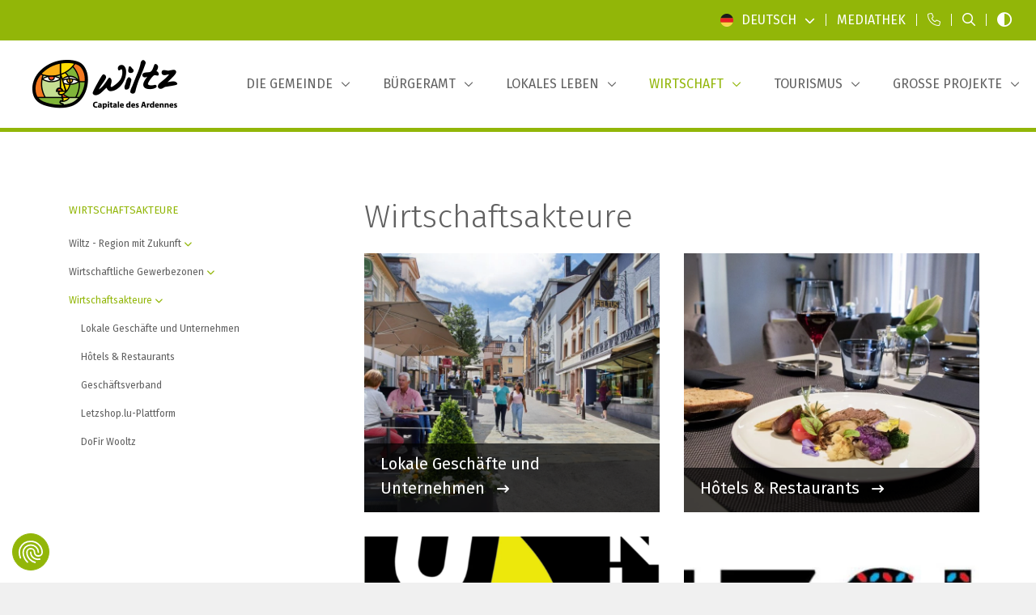

--- FILE ---
content_type: text/html; charset=utf-8
request_url: https://www.wiltz.lu/de/wirtschaft/geschafte-und-unternehmen
body_size: 19670
content:










<!doctype html>


<html class="no-js" lang="de">

<head>
    
        <!-- Google Tag Manager -->
        <script data-cookieconsent="ignore">(function (w, d, s, l, i) {
                w[l] = w[l] || [];
                w[l].push({
                    'gtm.start':
                        new Date().getTime(), event: 'gtm.js'
                });
                var f = d.getElementsByTagName(s)[0],
                    j = d.createElement(s), dl = l != 'dataLayer' ? '&l=' + l : '';
                j.async = true;
                j.src = 'https://www.googletagmanager.com/gtm.js?id=' + i + dl;
                f.parentNode.insertBefore(j, f);
            })(window, document, 'script', 'dataLayer', 'GTM-MBPV3T');</script>
        <!-- End Google Tag Manager -->
    

    <meta charset="utf-8">
    <meta http-equiv="X-UA-Compatible" content="IE=edge,chrome=1">
    
        <title>Wirtschaftsakteure | Commune de Wiltz</title>
    

    
        
    

    
        
            <meta name="description" content="">
        
        <meta name="keywords" content="">
    

    
        <meta name='robots' content=''/>
    

    <meta name="viewport" content="width=device-width, initial-scale=1, minimum-scale=1">

    
        <meta name="twitter:card" content="summary" />
        <meta name="twitter:url" content="https://www.wiltz.lu/de/wirtschaft/geschafte-und-unternehmen" />
        <meta name="twitter:title" content="Wirtschaftsakteure" />
        <meta name="twitter:description" content="" />
        

        <meta property="og:type" content="article" />
        <meta property="og:url" content="https://www.wiltz.lu/de/wirtschaft/geschafte-und-unternehmen" />
        <meta property="og:title" content="Wirtschaftsakteure" />
        <meta property="og:description" content="" />
        
    

    
        
            <link rel="canonical" href="https://www.wiltz.lu/de/wirtschaft/geschafte-und-unternehmen"/>
        
    

    
        
        
            <link rel="alternate" hreflang="fr" href="https://www.wiltz.lu/fr/economie-locale/commerces-services"/>
        
            <link rel="alternate" hreflang="de" href="https://www.wiltz.lu/de/wirtschaft/geschafte-und-unternehmen"/>
        
    

    <link rel="apple-touch-icon" sizes="180x180" href="/images/favicon/apple-touch-icon.png">
    <link rel="icon" type="image/png" sizes="32x32" href="/images/favicon/favicon-32x32.png">
    <link rel="icon" type="image/png" sizes="16x16" href="/images/favicon/favicon-16x16.png">
    <link rel="manifest" href="/images/favicon/site.webmanifest">
    <link rel="mask-icon" href="/images/favicon/safari-pinned-tab.svg" color="#5bbad5">
    <meta name="msapplication-TileColor" content="#ffffff">
    <meta name="theme-color" content="#ffffff">

    <!-- connect to domain of font files -->
    <link rel="preconnect" href="https://fonts.gstatic.com" crossorigin>
    <!-- optionally increase loading priority -->
    <link rel="preload" as="style" href="https://fonts.googleapis.com/css2?family=Fira+Sans:ital,wght@0,300;0,400;0,500;1,400&display=swap">
    <!-- async CSS -->
    <link rel="stylesheet" href="https://fonts.googleapis.com/css2?family=Fira+Sans:ital,wght@0,300;0,400;0,500;1,400&display=swap"
          media="print" onload="this.onload=null;this.removeAttribute('media');" type="text/css">
    <!-- no-JS fallback -->
    <noscript>
        <link rel="stylesheet" href="https://fonts.googleapis.com/css2?family=Fira+Sans:ital,wght@0,300;0,400;0,500;1,400&display=swap">
    </noscript>




    <link rel="stylesheet" href="https://sibforms.com/forms/end-form/build/sib-styles.css">
    <link rel="stylesheet" href="/css/app.css?v=1769170034">
</head>

<body data-lang="fr">

<aside>
    

    <a class="skip-main" href="#js-main-content" tabindex="0" title="Zum Hauptinhalt gehen">Zum Hauptinhalt gehen</a>
    <a class="skip-main" href="/de/site-sitemap" tabindex="0" title="Zur Sitemap gehen">Zur Sitemap gehen</a>
</aside>


    <!-- Google Tag Manager (noscript) -->
    <noscript>
        <iframe src="https://www.googletagmanager.com/ns.html?id=GTM-MBPV3T"
                height="0" width="0" style="display:none;visibility:hidden" title="gtm"></iframe>
    </noscript>
    <!-- End Google Tag Manager (noscript) -->




<nav class="responsive-menu js-responsive-menu color-primary fw-500 color-black d-xl-none position-relative xmarktrigger" id="js-responsive-menu" data-title="NÜTZLICHE LINKS" data-title-responsive="Menu" title="Mobile Navigation">
    <a href="#" class="mm-btn mm-btn_close no-decoration-hover w-100 position-absolute"><i class="fa-regular fa-xmark top-0 left-0 text-primary-custom"></i></a>
    <ul>

        
    

    
    
    

        <li class="  xmarktrigger">
            
            
                <a href="/de/die-gemeinde/politisches-leben/der-schoffenrat-von-wiltz" 
                   class="level_5 "
                   title="Die Gemeinde">Die Gemeinde</a>
                
                
    
    

        <ul class="level_2 chevron">
        
    
    

        <li class="  xmarktrigger">
            
            
                <a href="/de/die-gemeinde/politisches-leben/der-schoffenrat-von-wiltz" 
                   class="level_7 "
                   title="Politisches Leben">Politisches Leben</a>
                
                
    
    

        <ul class="level_3 chevron">
        
    
    

        <li class=" nobefore xmarktrigger">
            
            
                <a href="/de/die-gemeinde/politisches-leben/der-schoffenrat-von-wiltz" 
                   class="level_0 "
                   title="Der Schöffenrat von Wiltz">Der Schöffenrat von Wiltz</a>
            
        </li>
    

        <li class=" nobefore xmarktrigger">
            
            
                <a href="/de/die-gemeinde/politisches-leben/gemeinderat" 
                   class="level_0 "
                   title="Gemeinderat">Gemeinderat</a>
            
        </li>
    

        <li class=" nobefore xmarktrigger">
            
            
                <a href="/de/die-gemeinde/politisches-leben/schoffenratserklarung-2023-2029" 
                   class="level_0 "
                   title="Schöffenratserklärung 2023-2029">Schöffenratserklärung 2023-2029</a>
            
        </li>
    

        <li class=" nobefore xmarktrigger">
            
            
                <a href="/de/die-gemeinde/politisches-leben/kommissionen" 
                   class="level_0 "
                   title="Kommissionen">Kommissionen</a>
            
        </li>
    

        <li class=" nobefore xmarktrigger">
            
            
                <a href="/de/die-gemeinde/politisches-leben/kommunalwahlen-2011" 
                   class="level_0 "
                   title="Kommunalwahlen">Kommunalwahlen</a>
            
        </li>
    

        <li class=" nobefore xmarktrigger">
            
            
                <a href="/de/die-gemeinde/politisches-leben/budget-2025" 
                   class="level_0 "
                   title="Budget 2025">Budget 2025</a>
            
        </li>
    

        <li class=" nobefore xmarktrigger">
            
            
                <a href="/de/die-gemeinde/politisches-leben/sitzungen-des-gemeinderats" 
                   class="level_0 "
                   title="Sitzungen des Gemeinderats">Sitzungen des Gemeinderats</a>
            
        </li>
    
    
        </ul>
    

            
        </li>
    

        <li class="  xmarktrigger">
            
            
                <a href="/de/die-gemeinde/gemeindeverwaltung/telefonnummern-der-gemeindeverwaltung" 
                   class="level_13 "
                   title="Gemeindeverwaltung">Gemeindeverwaltung</a>
                
                
    
    

        <ul class="level_3 chevron">
        
    
    

        <li class=" nobefore xmarktrigger">
            
            
                <a href="/de/die-gemeinde/gemeindeverwaltung/telefonnummern-der-gemeindeverwaltung" 
                   class="level_0 "
                   title="Telefonnummern der Gemeindeverwaltung">Telefonnummern der Gemeindeverwaltung</a>
            
        </li>
    

        <li class=" nobefore xmarktrigger">
            
            
                <a href="/de/die-gemeinde/gemeindeverwaltung/burgeramt" 
                   class="level_0 "
                   title="Bürgeramt">Bürgeramt</a>
            
        </li>
    

        <li class=" nobefore xmarktrigger">
            
            
                <a href="/de/die-gemeinde/gemeindeverwaltung/gemeindesekretariat" 
                   class="level_0 "
                   title="Gemeindesekretariat">Gemeindesekretariat</a>
            
        </li>
    

        <li class=" nobefore xmarktrigger">
            
            
                <a href="/de/die-gemeinde/gemeindeverwaltung/technischer-dienst" 
                   class="level_0 "
                   title="Technischer Dienst">Technischer Dienst</a>
            
        </li>
    

        <li class=" nobefore xmarktrigger">
            
            
                <a href="/de/die-gemeinde/gemeindeverwaltung/stadtwerke" 
                   class="level_0 "
                   title="Stadtwerke">Stadtwerke</a>
            
        </li>
    

        <li class=" nobefore xmarktrigger">
            
            
                <a href="/de/die-gemeinde/gemeindeverwaltung/stadtkasse" 
                   class="level_0 "
                   title="Gemeindekasse">Gemeindekasse</a>
            
        </li>
    

        <li class=" nobefore xmarktrigger">
            
            
                <a href="/de/die-gemeinde/gemeindeverwaltung/finanzen" 
                   class="level_0 "
                   title="Finanzen">Finanzen</a>
            
        </li>
    

        <li class=" nobefore xmarktrigger">
            
            
                <a href="/de/die-gemeinde/gemeindeverwaltung/city-management" 
                   class="level_0 "
                   title="City Management">City Management</a>
            
        </li>
    

        <li class=" nobefore xmarktrigger">
            
            
                <a href="/de/die-gemeinde/gemeindeverwaltung/economie-circulaire-kreislaufwirtschaft" 
                   class="level_0 "
                   title="Economie circulaire / Kreislaufwirtschaft">Economie circulaire / Kreislaufwirtschaft</a>
            
        </li>
    

        <li class=" nobefore xmarktrigger">
            
            
                <a href="/de/die-gemeinde/gemeindeverwaltung/visit-wiltz-tourismus" 
                   class="level_0 "
                   title="Visit Wiltz - Tourismus">Visit Wiltz - Tourismus</a>
            
        </li>
    

        <li class=" nobefore xmarktrigger">
            
            
                <a href="/de/die-gemeinde/gemeindeverwaltung/parkwachter" 
                   class="level_0 "
                   title="Parkwächter">Parkwächter</a>
            
        </li>
    

        <li class=" nobefore xmarktrigger">
            
            
                <a href="/de/die-gemeinde/gemeindeverwaltung/sicherheitsbeauftragter" 
                   class="level_0 "
                   title="Sicherheitsbeauftragter">Sicherheitsbeauftragter</a>
            
        </li>
    

        <li class=" nobefore xmarktrigger">
            
            
                <a href="/de/die-gemeinde/gemeindeverwaltung/stellenanzeigen" 
                   class="level_0 "
                   title="Stellenanzeigen">Stellenanzeigen</a>
            
        </li>
    
    
        </ul>
    

            
        </li>
    

        <li class="  xmarktrigger">
            
            
                <a href="/de/die-gemeinde/staatliche-verwaltungen" 
                   class="level_6 "
                   title="Staatliche Verwaltungen">Staatliche Verwaltungen</a>
                
                
    
    

        <ul class="level_3 chevron">
        
    
    

        <li class=" nobefore xmarktrigger">
            
            
                <a href="/de/die-gemeinde/staatliche-verwaltungen/natur-und-forstverwaltung" 
                   class="level_0 "
                   title="Natur- und Forstverwaltung">Natur- und Forstverwaltung</a>
            
        </li>
    

        <li class=" nobefore xmarktrigger">
            
            
                <a href="/de/die-gemeinde/staatliche-verwaltungen/strassenbauverwaltung" 
                   class="level_0 "
                   title="Straßenbauverwaltung">Straßenbauverwaltung</a>
            
        </li>
    

        <li class=" nobefore xmarktrigger">
            
            
                <a href="/de/die-gemeinde/staatliche-verwaltungen/steuerverwaltung-acd" 
                   class="level_0 "
                   title="Steuerverwaltung (ACD)">Steuerverwaltung (ACD)</a>
            
        </li>
    

        <li class=" nobefore xmarktrigger">
            
            
                <a href="/de/die-gemeinde/staatliche-verwaltungen/adem-arbeitsagentur" 
                   class="level_0 "
                   title="ADEM - Arbeitsagentur">ADEM - Arbeitsagentur</a>
            
        </li>
    

        <li class=" nobefore xmarktrigger">
            
            
                <a href="/de/die-gemeinde/staatliche-verwaltungen/cgdis-einsatzzentrum-wiltz" 
                   class="level_0 "
                   title="CGDIS - Einsatzzentrum Wiltz">CGDIS - Einsatzzentrum Wiltz</a>
            
        </li>
    

        <li class=" nobefore xmarktrigger">
            
            
                <a href="/de/die-gemeinde/staatliche-verwaltungen/polizei-police-grand-ducale" 
                   class="level_0 "
                   title="Polizei - Police Grand-Ducale">Polizei - Police Grand-Ducale</a>
            
        </li>
    
    
        </ul>
    

            
        </li>
    

        <li class="  xmarktrigger">
            
            
                <a href="/de/die-gemeinde/regionale-dienste" 
                   class="level_12 "
                   title="Regionale Verwaltungen und Vereine">Regionale Verwaltungen und Vereine</a>
                
                
    
    

        <ul class="level_3 chevron">
        
    
    

        <li class=" nobefore xmarktrigger">
            
            
                <a href="/de/die-gemeinde/regionale-dienste/cigr-wiltz-plus" 
                   class="level_0 "
                   title="CIGR Wiltz Plus">CIGR Wiltz Plus</a>
            
        </li>
    

        <li class=" nobefore xmarktrigger">
            
            
                <a href="/de/die-gemeinde/regionale-dienste/centre-oasis" 
                   class="level_0 "
                   title="Centre Oasis">Centre Oasis</a>
            
        </li>
    

        <li class=" nobefore xmarktrigger">
            
            
                <a href="/de/die-gemeinde/regionale-dienste/infofemmes-nord" 
                   class="level_0 "
                   title="InfoFemmes Nord">InfoFemmes Nord</a>
            
        </li>
    

        <li class=" nobefore xmarktrigger">
            
            
                <a href="/de/die-gemeinde/regionale-dienste/cooperations" 
                   class="level_0 "
                   title="Coopérations">Coopérations</a>
            
        </li>
    

        <li class=" nobefore xmarktrigger">
            
            
                <a href="/de/die-gemeinde/regionale-dienste/croix-rouge-buttek-weidingen" 
                   class="level_0 "
                   title="Croix-Rouge Buttek Weidingen">Croix-Rouge Buttek Weidingen</a>
            
        </li>
    

        <li class=" nobefore xmarktrigger">
            
            
                <a href="/de/die-gemeinde/regionale-dienste/guichet-unique-pme" 
                   class="level_0 "
                   title="Guichet Unique PME">Guichet Unique PME</a>
            
        </li>
    

        <li class=" nobefore xmarktrigger">
            
            
                <a href="/de/die-gemeinde/regionale-dienste/lokale-aktionsgruppe-leader-eislek" 
                   class="level_0 "
                   title="Leader Eislek">Leader Eislek</a>
            
        </li>
    

        <li class=" nobefore xmarktrigger">
            
            
                <a href="/de/die-gemeinde/regionale-dienste/liewen-dobaussen" 
                   class="level_0 "
                   title="Liewen dobaussen">Liewen dobaussen</a>
            
        </li>
    

        <li class=" nobefore xmarktrigger">
            
            
                <a href="/de/die-gemeinde/regionale-dienste/regionales-sozialamt-wiltz" 
                   class="level_0 "
                   title="Regionales Sozialamt Wiltz">Regionales Sozialamt Wiltz</a>
            
        </li>
    

        <li class=" nobefore xmarktrigger">
            
            
                <a href="/de/die-gemeinde/regionale-dienste/regionales-fremdenverkehrsamt-ort-eislek" 
                   class="level_0 "
                   title="ORT Eislek">ORT Eislek</a>
            
        </li>
    

        <li class=" nobefore xmarktrigger">
            
            
                <a href="/de/die-gemeinde/regionale-dienste/nachbarschaftsmediation" 
                   class="level_0 "
                   title="Nachbarschaftsmediation">Nachbarschaftsmediation</a>
            
        </li>
    

        <li class=" nobefore xmarktrigger">
            
            
                <a href="/de/lokales-leben/jugendhilfe/youth-work" 
                   class="level_0 "
                   title="Youth &amp; Work">Youth &amp; Work</a>
            
        </li>
    
    
        </ul>
    

            
        </li>
    

        <li class="  xmarktrigger">
            
            
                <a href="/de/die-gemeinde/allgemeine-informationen/geschichte" 
                   class="level_9 "
                   title="Allgemeine Informationen">Allgemeine Informationen</a>
                
                
    
    

        <ul class="level_3 chevron">
        
    
    

        <li class=" nobefore xmarktrigger">
            
            
                <a href="/de/die-gemeinde/allgemeine-informationen/geschichte" 
                   class="level_0 "
                   title="Geschichte">Geschichte</a>
            
        </li>
    

        <li class=" nobefore xmarktrigger">
            
            
                <a href="/de/die-gemeinde/allgemeine-informationen/rues-sous-les-projecteurs" 
                   class="level_0 "
                   title="Rues sous les projecteurs">Rues sous les projecteurs</a>
            
        </li>
    

        <li class=" nobefore xmarktrigger">
            
            
                <a href="/de/die-gemeinde/allgemeine-informationen/armoiries" 
                   class="level_0 "
                   title="Die Wappen der Gemeinde Wiltz">Die Wappen der Gemeinde Wiltz</a>
            
        </li>
    

        <li class=" nobefore xmarktrigger">
            
            
                <a href="/de/die-gemeinde/allgemeine-informationen/stadtplan" 
                   class="level_0 "
                   title="Stadtplan">Stadtplan</a>
            
        </li>
    

        <li class=" nobefore xmarktrigger">
            
            
                <a href="/de/die-gemeinde/allgemeine-informationen/zahlen-und-statistiken" 
                   class="level_0 "
                   title="Zahlen und Statistiken">Zahlen und Statistiken</a>
            
        </li>
    

        <li class=" nobefore xmarktrigger">
            
            
                <a href="/de/die-gemeinde/allgemeine-informationen/partnerschaften" 
                   class="level_0 "
                   title="Partnerschaften">Partnerschaften</a>
            
        </li>
    

        <li class=" nobefore xmarktrigger">
            
            
                <a href="/de/die-gemeinde/allgemeine-informationen/interkommunale-syndikate" 
                   class="level_0 "
                   title="Interkommunale Syndikate">Interkommunale Syndikate</a>
            
        </li>
    

        <li class=" nobefore xmarktrigger">
            
            
                <a href="/de/die-gemeinde/allgemeine-informationen/bucherscheinungen" 
                   class="level_0 "
                   title="Bucherscheinungen">Bucherscheinungen</a>
            
        </li>
    

        <li class=" nobefore xmarktrigger">
            
            
                <a href="/de/die-gemeinde/allgemeine-informationen/cityapp" 
                   class="level_0 "
                   title="CityApp">CityApp</a>
            
        </li>
    
    
        </ul>
    

            
        </li>
    
    
        </ul>
    

            
        </li>
    

        <li class="  xmarktrigger">
            
            
                <a href="/de/burgeramt" 
                   class="level_6 "
                   title="Bürgeramt">Bürgeramt</a>
                
                
    
    

        <ul class="level_2 chevron">
        
    
    

        <li class="  xmarktrigger">
            
            
                <a href="/de/burgeramt/verwaltungsgange" 
                   class="level_11 "
                   title="Verwaltungsgänge (1)">Verwaltungsgänge (1)</a>
                
                
    
    

        <ul class="level_3 chevron">
        
    
    

        <li class=" nobefore xmarktrigger">
            
            
                <a href="/de/burgeramt/verwaltungsgange/ukraine-aufnahme-von-personen" 
                   class="level_0 "
                   title="Ukraine - Aufnahme von Personen">Ukraine - Aufnahme von Personen</a>
            
        </li>
    

        <li class=" nobefore xmarktrigger">
            
            
                <a href="/de/burgeramt/verwaltungsgange/urkunden-und-bescheinigungen" 
                   class="level_0 "
                   title="Urkunden und Bescheinigungen">Urkunden und Bescheinigungen</a>
            
        </li>
    

        <li class=" nobefore xmarktrigger">
            
            
                <a href="/de/burgeramt/verwaltungsgange/familie" 
                   class="level_0 "
                   title="Familie">Familie</a>
            
        </li>
    

        <li class=" nobefore xmarktrigger">
            
            
                <a href="/de/burgeramt/verwaltungsgange/finanzielle-beihilfen" 
                   class="level_0 "
                   title="Finanzielle Beihilfen">Finanzielle Beihilfen</a>
            
        </li>
    

        <li class=" nobefore xmarktrigger">
            
            
                <a href="/de/burgeramt/verwaltungsgange/haustiere" 
                   class="level_0 "
                   title="Haustiere">Haustiere</a>
            
        </li>
    

        <li class=" nobefore xmarktrigger">
            
            
                <a href="/de/burgeramt/verwaltungsgange/gemeinschaftsantenne" 
                   class="level_0 "
                   title="Gemeinschaftsantenne">Gemeinschaftsantenne</a>
            
        </li>
    

        <li class=" nobefore xmarktrigger">
            
            
                <a href="/de/burgeramt/verwaltungsgange/nuit-blanche" 
                   class="level_0 "
                   title="&quot;Nuit blanche&quot;">&quot;Nuit blanche&quot;</a>
            
        </li>
    

        <li class=" nobefore xmarktrigger">
            
            
                <a href="/de/burgeramt/verwaltungsgange/personalausweis-und-reisepass" 
                   class="level_0 "
                   title="Personalausweis &amp; Reisepass">Personalausweis &amp; Reisepass</a>
            
        </li>
    

        <li class=" nobefore xmarktrigger">
            
            
                <a href="/de/burgeramt/verwaltungsgange/carte-d-invalidite" 
                   class="level_0 "
                   title="Behindertenausweise">Behindertenausweise</a>
            
        </li>
    

        <li class=" nobefore xmarktrigger">
            
            
                <a href="/de/burgeramt/verwaltungsgange/bauvorhaben" 
                   class="level_0 "
                   title="Bauvorhaben">Bauvorhaben</a>
            
        </li>
    

        <li class=" nobefore xmarktrigger">
            
            
                <a href="/de/burgeramt/verwaltungsgange/haustierfriedhof" 
                   class="level_0 "
                   title="Haustierfriedhof">Haustierfriedhof</a>
            
        </li>
    
    
        </ul>
    

            
        </li>
    

        <li class="  xmarktrigger">
            
            
                <a href="/de/burgeramt/verwaltungsgange-2" 
                   class="level_12 "
                   title="Verwaltungsgänge (2)">Verwaltungsgänge (2)</a>
                
                
    
    

        <ul class="level_3 chevron">
        
    
    

        <li class=" nobefore xmarktrigger">
            
            
                <a href="/de/burgeramt/verwaltungsgange-2/trink-und-abwasser" 
                   class="level_0 "
                   title="Trink- und Abwasser">Trink- und Abwasser</a>
            
        </li>
    

        <li class=" nobefore xmarktrigger">
            
            
                <a href="/de/burgeramt/verwaltungsgange-2/energie-sparen" 
                   class="level_0 "
                   title="Energie sparen">Energie sparen</a>
            
        </li>
    

        <li class=" nobefore xmarktrigger">
            
            
                <a href="/de/burgeramt/verwaltungsgange-2/wahlen" 
                   class="level_0 "
                   title="Wahlen">Wahlen</a>
            
        </li>
    

        <li class=" nobefore xmarktrigger">
            
            
                <a href="/de/burgeramt/verwaltungsgange-2/europawahlen" 
                   class="level_0 "
                   title="Europawahlen">Europawahlen</a>
            
        </li>
    

        <li class=" nobefore xmarktrigger">
            
            
                <a href="/de/burgeramt/verwaltungsgange-2/strom-und-gas" 
                   class="level_0 "
                   title="Strom und Gas">Strom und Gas</a>
            
        </li>
    

        <li class=" nobefore xmarktrigger">
            
            
                <a href="/de/burgeramt/verwaltungsgange-2/anmietung-von-gemeindeeigenen-salen" 
                   class="level_0 "
                   title="Anmietung von gemeindeeigenen Sälen">Anmietung von gemeindeeigenen Sälen</a>
            
        </li>
    

        <li class=" nobefore xmarktrigger">
            
            
                <a href="/de/burgeramt/verwaltungsgange-2/loterie-und-tombola" 
                   class="level_0 "
                   title="Lotterien und Tombolas">Lotterien und Tombolas</a>
            
        </li>
    

        <li class=" nobefore xmarktrigger">
            
            
                <a href="/de/burgeramt/verwaltungsgange-2/luxemburgische-nationalitat" 
                   class="level_0 "
                   title="Luxemburgische Nationalität">Luxemburgische Nationalität</a>
            
        </li>
    

        <li class=" nobefore xmarktrigger">
            
            
                <a href="/de/burgeramt/verwaltungsgange-2/angelsport" 
                   class="level_0 "
                   title="Angelschein">Angelschein</a>
            
        </li>
    

        <li class=" nobefore xmarktrigger">
            
            
                <a href="/de/burgeramt/verwaltungsgange-2/mulltonnen-und-abfall" 
                   class="level_0 "
                   title="Mülltonnen und Abfall">Mülltonnen und Abfall</a>
            
        </li>
    

        <li class=" nobefore xmarktrigger">
            
            
                <a href="/de/burgeramt/verwaltungsgange-2/wohnsitz" 
                   class="level_0 "
                   title="Wohnsitz">Wohnsitz</a>
            
        </li>
    

        <li class=" nobefore xmarktrigger">
            
            
                <a href="/de/burgeramt/verwaltungsgange-2/telefon-und-internet" 
                   class="level_0 "
                   title="Telefon und Internet">Telefon und Internet</a>
            
        </li>
    
    
        </ul>
    

            
        </li>
    

        <li class="  xmarktrigger">
            
            
                <a href="/de/mediathek" 
                   class="level_6 "
                   title="Formulare und Dokumente">Formulare und Dokumente</a>
                
                
    
    

        <ul class="level_3 chevron">
        
    
    

        <li class=" nobefore xmarktrigger">
            
            
                <a href="/de/mediathek" 
                   class="level_0 "
                   title="Mediathek">Mediathek</a>
            
        </li>
    

        <li class=" nobefore xmarktrigger">
            
            
                <a href="/de/mediathek?categ=e4ccb288-b76e-4e3b-bad4-a9b164b70f39" target="_blank" 
                   class="level_0 "
                   title="Informationsbroschüren">Informationsbroschüren</a>
            
        </li>
    

        <li class=" nobefore xmarktrigger">
            
            
                <a href="/de/mediathek?categ=0766f505-2a5f-425c-b3f9-c976f4d21eb8" target="_blank" 
                   class="level_0 "
                   title="Formulare herunterladen">Formulare herunterladen</a>
            
        </li>
    

        <li class=" nobefore xmarktrigger">
            
            
                <a href="/de/mediathek?categ=bf3b6965-ee27-44e3-9568-24b257c39cf9" target="_blank" 
                   class="level_0 "
                   title="Reider online">Reider online</a>
            
        </li>
    

        <li class=" nobefore xmarktrigger">
            
            
                <a href="/de/mediathek?categ=0bcafca1-04af-4993-99d1-854c4fc1080c" target="_blank" 
                   class="level_0 "
                   title="Gemeindezeitungen und Magazine">Gemeindezeitungen und Magazine</a>
            
        </li>
    

        <li class=" nobefore xmarktrigger">
            
            
                <a href="/de/mediathek?categ=61bf5ced-3fe1-4598-973e-904a1ab613ec" target="_blank" 
                   class="level_0 "
                   title="Wasseranalysen">Wasseranalysen</a>
            
        </li>
    
    
        </ul>
    

            
        </li>
    

        <li class="  xmarktrigger">
            
            
                <a href="/de/burgeramt/schulwesen/grundschule/andere-informationen" 
                   class="level_6 "
                   title="Schulwesen">Schulwesen</a>
                
                
    
    

        <ul class="level_3 chevron">
        
    
    

        <li class="  xmarktrigger">
            
            
                <a href="/de/burgeramt/schulwesen/grundschule/andere-informationen" 
                   class="level_7 "
                   title="Grundschule">Grundschule</a>
                
                
    
    

        <ul class="level_4 chevron">
        
    
    

        <li class=" nobefore xmarktrigger">
            
            
                <a href="/de/burgeramt/schulwesen/grundschule/villa-millermoaler" 
                   class="level_0 "
                   title="Villa Millermoaler">Villa Millermoaler</a>
            
        </li>
    

        <li class=" nobefore xmarktrigger">
            
            
                <a href="/de/burgeramt/schulwesen/grundschule/reenert" 
                   class="level_0 "
                   title="Reenert">Reenert</a>
            
        </li>
    

        <li class=" nobefore xmarktrigger">
            
            
                <a href="/de/burgeramt/schulwesen/grundschule/geenzepark" 
                   class="level_0 "
                   title="Geenzepark">Geenzepark</a>
            
        </li>
    

        <li class=" nobefore xmarktrigger">
            
            
                <a href="/de/burgeramt/schulwesen/grundschule/schoulkauz" 
                   class="level_0 "
                   title="Schoulkauz">Schoulkauz</a>
            
        </li>
    

        <li class=" nobefore xmarktrigger">
            
            
                <a href="/de/burgeramt/schulwesen/grundschule/pedibus" 
                   class="level_0 "
                   title="Pédibus">Pédibus</a>
            
        </li>
    

        <li class=" nobefore xmarktrigger">
            
            
                <a href="/de/burgeramt/schulwesen/grundschule/mai-sechere-schoulwee" 
                   class="level_0 "
                   title="Mäi sechere Schoulwee">Mäi sechere Schoulwee</a>
            
        </li>
    

        <li class=" nobefore xmarktrigger">
            
            
                <a href="/de/burgeramt/schulwesen/grundschule/andere-informationen" 
                   class="level_0 "
                   title="Andere Informationen">Andere Informationen</a>
            
        </li>
    
    
        </ul>
    

            
        </li>
    

        <li class=" nobefore xmarktrigger">
            
            
                <a href="/de/burgeramt/schulwesen/sekundarunterricht" 
                   class="level_0 "
                   title="Sekundarunterricht">Sekundarunterricht</a>
            
        </li>
    

        <li class=" nobefore xmarktrigger">
            
            
                <a href="/de/burgeramt/schulwesen/hochschule-universitat" 
                   class="level_0 "
                   title="Hochschule / Universität">Hochschule / Universität</a>
            
        </li>
    

        <li class=" nobefore xmarktrigger">
            
            
                <a href="/de/burgeramt/schulwesen/studentenunterk-nfte" 
                   class="level_0 "
                   title="Studentenunterkünfte / Student accomodation">Studentenunterkünfte / Student accomodation</a>
            
        </li>
    

        <li class=" nobefore xmarktrigger">
            
            
                <a href="https://www.emw.lu/de" target="_blank" 
                   class="level_0 "
                   title="Musikschule">Musikschule</a>
            
        </li>
    

        <li class=" nobefore xmarktrigger">
            
            
                <a href="/de/burgeramt/schulwesen/pramien-und-zuschusse" 
                   class="level_0 "
                   title="Prämien und Zuschüsse">Prämien und Zuschüsse</a>
            
        </li>
    
    
        </ul>
    

            
        </li>
    

        <li class="  xmarktrigger">
            
            
                <a href="/de/burgeramt/erwachsenenbildung" 
                   class="level_5 "
                   title="Erwachsenenbildung">Erwachsenenbildung</a>
                
                
    
    

        <ul class="level_3 chevron">
        
    
    

        <li class=" nobefore xmarktrigger">
            
            
                <a href="/de/burgeramt/erwachsenenbildung/centre-oasis" 
                   class="level_0 "
                   title="Centre Oasis">Centre Oasis</a>
            
        </li>
    

        <li class=" nobefore xmarktrigger">
            
            
                <a href="/de/burgeramt/erwachsenenbildung/landakademie" 
                   class="level_0 "
                   title="Landakademie">Landakademie</a>
            
        </li>
    

        <li class=" nobefore xmarktrigger">
            
            
                <a href="/de/burgeramt/erwachsenenbildung/abendkurse-lycee-du-nord" 
                   class="level_0 "
                   title="Abendkurse Lycée du Nord">Abendkurse Lycée du Nord</a>
            
        </li>
    

        <li class=" nobefore xmarktrigger">
            
            
                <a href="/de/burgeramt/erwachsenenbildung/babysitting-kurse" 
                   class="level_0 "
                   title="Babysitting-Kurse">Babysitting-Kurse</a>
            
        </li>
    

        <li class=" nobefore xmarktrigger">
            
            
                <a href="/de/burgeramt/erwachsenenbildung/sprachkurse" 
                   class="level_0 "
                   title="Sprachkurse">Sprachkurse</a>
            
        </li>
    
    
        </ul>
    

            
        </li>
    

        <li class="  xmarktrigger">
            
            
                <a href="https://guichet.public.lu/de.html" target="_blank" 
                   class="level_2 "
                   title="Guichet.lu">Guichet.lu</a>
                
                
    
    

        <ul class="level_3 chevron">
        
    
    

        <li class=" nobefore xmarktrigger">
            
            
                <a href="https://guichet.public.lu/de/citoyens.html" target="_blank" 
                   class="level_0 "
                   title="Guichet.lu für die Bürger">Guichet.lu für die Bürger</a>
            
        </li>
    

        <li class=" nobefore xmarktrigger">
            
            
                <a href="https://guichet.public.lu/de/entreprises.html" target="_blank" 
                   class="level_0 "
                   title="Guichet.lu für Unternehmen">Guichet.lu für Unternehmen</a>
            
        </li>
    
    
        </ul>
    

            
        </li>
    
    
        </ul>
    

            
        </li>
    

        <li class="  xmarktrigger">
            
            
                <a href="/de/lokales-leben" 
                   class="level_6 "
                   title="Lokales Leben">Lokales Leben</a>
                
                
    
    

        <ul class="level_2 chevron">
        
    
    

        <li class="  xmarktrigger">
            
            
                <a href="/de/lokales-leben/kultur-kunst/museen" 
                   class="level_10 "
                   title="Kultur &amp; Kunst">Kultur &amp; Kunst</a>
                
                
    
    

        <ul class="level_3 chevron">
        
    
    

        <li class=" nobefore xmarktrigger">
            
            
                <a href="/de/lokales-leben/kultur-kunst/museen" 
                   class="level_0 "
                   title="Museen">Museen</a>
            
        </li>
    

        <li class=" nobefore xmarktrigger">
            
            
                <a href="/de/lokales-leben/kultur-kunst/jardin-de-wiltz" 
                   class="level_0 "
                   title="Jardin de Wiltz">Jardin de Wiltz</a>
            
        </li>
    

        <li class=" nobefore xmarktrigger">
            
            
                <a href="/de/lokales-leben/kultur-kunst/centre-socio-culturel-prabbeli" 
                   class="level_0 "
                   title="Centre socio-culturel Prabbeli">Centre socio-culturel Prabbeli</a>
            
        </li>
    

        <li class=" nobefore xmarktrigger">
            
            
                <a href="/de/lokales-leben/kultur-kunst/kulturwege" 
                   class="level_0 "
                   title="Kulturwege">Kulturwege</a>
            
        </li>
    

        <li class=" nobefore xmarktrigger">
            
            
                <a href="/de/lokales-leben/kultur-kunst/kunstgalerien" 
                   class="level_0 "
                   title="Kunstausstellungen">Kunstausstellungen</a>
            
        </li>
    

        <li class=" nobefore xmarktrigger">
            
            
                <a href="/de/lokales-leben/kultur-kunst/historische-monumente" 
                   class="level_0 "
                   title="Historische Monumente">Historische Monumente</a>
            
        </li>
    

        <li class=" nobefore xmarktrigger">
            
            
                <a href="/de/lokales-leben/kultur-kunst/historische-gebaude" 
                   class="level_0 "
                   title="Historische Gebäude">Historische Gebäude</a>
            
        </li>
    

        <li class=" nobefore xmarktrigger">
            
            
                <a href="/de/lokales-leben/kultur-kunst/welubi-weeltzer-ludo-bibliotheik" 
                   class="level_0 "
                   title="Welubi - Weeltzer Ludo-Bibliothéik">Welubi - Weeltzer Ludo-Bibliothéik</a>
            
        </li>
    

        <li class=" nobefore xmarktrigger">
            
            
                <a href="/de/lokales-leben/kultur-kunst/bicherbus" 
                   class="level_0 "
                   title="Bicherbus">Bicherbus</a>
            
        </li>
    

        <li class=" nobefore xmarktrigger">
            
            
                <a href="/de/lokales-leben/kultur-kunst/bicherstuff-wooltz" 
                   class="level_0 "
                   title="Bicherstuff Wooltz">Bicherstuff Wooltz</a>
            
        </li>
    
    
        </ul>
    

            
        </li>
    

        <li class="  xmarktrigger">
            
            
                <a href="/de/lokales-leben/mobilitat-und-offentlicher-transport" 
                   class="level_7 "
                   title="Mobilität und öffentlicher Transport">Mobilität und öffentlicher Transport</a>
                
                
    
    

        <ul class="level_3 chevron">
        
    
    

        <li class=" nobefore xmarktrigger">
            
            
                <a href="/de/lokales-leben/mobilitat-und-offentlicher-transport/citybus" 
                   class="level_0 "
                   title="City-Bus">City-Bus</a>
            
        </li>
    

        <li class=" nobefore xmarktrigger">
            
            
                <a href="/de/lokales-leben/mobilitat-und-offentlicher-transport/citybus-und-cityshuttle" 
                   class="level_0 "
                   title="Öffentlicher Transport">Öffentlicher Transport</a>
            
        </li>
    

        <li class=" nobefore xmarktrigger">
            
            
                <a href="/de/lokales-leben/mobilitat-und-offentlicher-transport/offentliche-parkplatze" 
                   class="level_0 "
                   title="Öffentliche Parkplätze">Öffentliche Parkplätze</a>
            
        </li>
    

        <li class=" nobefore xmarktrigger">
            
            
                <a href="/de/lokales-leben/mobilitat-und-offentlicher-transport/rentabike-ardennes" 
                   class="level_0 "
                   title="RentaBike Ardennes">RentaBike Ardennes</a>
            
        </li>
    

        <li class=" nobefore xmarktrigger">
            
            
                <a href="/de/lokales-leben/mobilitat-und-offentlicher-transport/tempo-30-weniger-ist-mehr" 
                   class="level_0 "
                   title="Tempo-20- und Tempo-30-Zonen">Tempo-20- und Tempo-30-Zonen</a>
            
        </li>
    

        <li class=" nobefore xmarktrigger">
            
            
                <a href="/de/lokales-leben/mobilitat-und-offentlicher-transport/carsharing-flex" 
                   class="level_0 "
                   title="Carsharing Flex">Carsharing Flex</a>
            
        </li>
    

        <li class=" nobefore xmarktrigger">
            
            
                <a href="/de/lokales-leben/mobilitat-und-offentlicher-transport/chargy-elektroladestationen" 
                   class="level_0 "
                   title="Chargy Elektroladestationen">Chargy Elektroladestationen</a>
            
        </li>
    
    
        </ul>
    

            
        </li>
    

        <li class="  xmarktrigger">
            
            
                <a href="/de/lokales-leben/gesundheitswesen/gesundheitsinfo" 
                   class="level_9 "
                   title="Gesundheitswesen">Gesundheitswesen</a>
                
                
    
    

        <ul class="level_3 chevron">
        
    
    

        <li class=" nobefore xmarktrigger">
            
            
                <a href="/de/lokales-leben/gesundheitswesen/gesundheitsinfo" 
                   class="level_0 "
                   title="Gesundheitsinfo und Terminvereinbarung">Gesundheitsinfo und Terminvereinbarung</a>
            
        </li>
    

        <li class=" nobefore xmarktrigger">
            
            
                <a href="/de/lokales-leben/gesundheitswesen/centre-hospitalier-du-nord" 
                   class="level_0 "
                   title="Centre Hospitalier du Nord">Centre Hospitalier du Nord</a>
            
        </li>
    

        <li class=" nobefore xmarktrigger">
            
            
                <a href="/de/lokales-leben/gesundheitswesen/arzte" 
                   class="level_0 "
                   title="Ärzte">Ärzte</a>
            
        </li>
    

        <li class=" nobefore xmarktrigger">
            
            
                <a href="/de/lokales-leben/gesundheitswesen/gesundheitsberufe" 
                   class="level_0 "
                   title="Gesundheitsberufe">Gesundheitsberufe</a>
            
        </li>
    

        <li class=" nobefore xmarktrigger">
            
            
                <a href="/de/lokales-leben/gesundheitswesen/apotheken" 
                   class="level_0 "
                   title="Apotheken">Apotheken</a>
            
        </li>
    

        <li class=" nobefore xmarktrigger">
            
            
                <a href="/de/lokales-leben/gesundheitswesen/hausliche-krankenpflege" 
                   class="level_0 "
                   title="Häusliche Krankenpflege">Häusliche Krankenpflege</a>
            
        </li>
    

        <li class=" nobefore xmarktrigger">
            
            
                <a href="/de/lokales-leben/gesundheitswesen/analysen-blutentnahme" 
                   class="level_0 "
                   title="Analysen - Blutentnahme">Analysen - Blutentnahme</a>
            
        </li>
    

        <li class=" nobefore xmarktrigger">
            
            
                <a href="/de/lokales-leben/gesundheitswesen/centre-medico-social" 
                   class="level_0 "
                   title="Centre Médico-Social">Centre Médico-Social</a>
            
        </li>
    

        <li class=" nobefore xmarktrigger">
            
            
                <a href="/de/lokales-leben/gesundheitswesen/offentliche-defibrillatoren" 
                   class="level_0 "
                   title="Öffentliche Defibrillatoren">Öffentliche Defibrillatoren</a>
            
        </li>
    
    
        </ul>
    

            
        </li>
    

        <li class="  xmarktrigger">
            
            
                <a href="/de/lokales-leben/sport-freizeit/sportinfrastrukturen-in-wiltz" 
                   class="level_6 "
                   title="Sport &amp; Freizeit">Sport &amp; Freizeit</a>
                
                
    
    

        <ul class="level_3 chevron">
        
    
    

        <li class=" nobefore xmarktrigger">
            
            
                <a href="/de/lokales-leben/sport-freizeit/sportinfrastrukturen-in-wiltz" 
                   class="level_0 "
                   title="Sportinfrastrukturen in Wiltz">Sportinfrastrukturen in Wiltz</a>
            
        </li>
    

        <li class=" nobefore xmarktrigger">
            
            
                <a href="/de/lokales-leben/sport-freizeit/schwimmbader" 
                   class="level_0 "
                   title="Schwimmbäder">Schwimmbäder</a>
            
        </li>
    

        <li class="  xmarktrigger">
            
            
                <a href="/de/lokales-leben/sport-freizeit/freizeitinfrastrukturen-in-wiltz" 
                   class="level_4 "
                   title="Freizeitinfrastrukturen">Freizeitinfrastrukturen</a>
                
                
    
    

        <ul class="level_4 chevron">
        
    
    

        <li class=" nobefore xmarktrigger">
            
            
                <a href="/de/lokales-leben/sport-freizeit/freizeitinfrastrukturen-in-wiltz/kaul" 
                   class="level_0 "
                   title="Freizeitzentrum Kaul">Freizeitzentrum Kaul</a>
            
        </li>
    

        <li class=" nobefore xmarktrigger">
            
            
                <a href="/de/lokales-leben/sport-freizeit/freizeitinfrastrukturen-in-wiltz/migo" 
                   class="level_0 "
                   title="Indoor Mini-Golf &amp; Spill-Park - Eschweiler">Indoor Mini-Golf &amp; Spill-Park - Eschweiler</a>
            
        </li>
    

        <li class=" nobefore xmarktrigger">
            
            
                <a href="/de/lokales-leben/sport-freizeit/freizeitinfrastrukturen-in-wiltz/kinderspielplatze" 
                   class="level_0 "
                   title="Kinderspielplätze">Kinderspielplätze</a>
            
        </li>
    

        <li class=" nobefore xmarktrigger">
            
            
                <a href="/de/burgeramt/verwaltungsgange-2/angelsport" 
                   class="level_0 "
                   title="Angelschein">Angelschein</a>
            
        </li>
    
    
        </ul>
    

            
        </li>
    

        <li class="  xmarktrigger">
            
            
                <a href="/de/lokales-leben/sport-freizeit/clubs-vereine" 
                   class="level_4 "
                   title="Clubs &amp; Vereine">Clubs &amp; Vereine</a>
                
                
    
    

        <ul class="level_4 chevron">
        
    
    

        <li class=" nobefore xmarktrigger">
            
            
                <a href="/de/lokales-leben/sport-freizeit/clubs-vereine/kultur" 
                   class="level_0 "
                   title="Kultur">Kultur</a>
            
        </li>
    

        <li class=" nobefore xmarktrigger">
            
            
                <a href="/de/lokales-leben/sport-freizeit/clubs-vereine/sports" 
                   class="level_0 "
                   title="Sports">Sports</a>
            
        </li>
    

        <li class=" nobefore xmarktrigger">
            
            
                <a href="/de/lokales-leben/sport-freizeit/clubs-vereine/kultus" 
                   class="level_0 "
                   title="Kultus">Kultus</a>
            
        </li>
    

        <li class=" nobefore xmarktrigger">
            
            
                <a href="/de/lokales-leben/sport-freizeit/clubs-vereine/portal-weeltzer-verainer-lu" 
                   class="level_0 "
                   title="Portal weeltzer-verainer.lu">Portal weeltzer-verainer.lu</a>
            
        </li>
    
    
        </ul>
    

            
        </li>
    

        <li class=" nobefore xmarktrigger">
            
            
                <a href="/de/lokales-leben/sport-freizeit/kostenloses-offentliches-wlan-wifi4eu" 
                   class="level_0 "
                   title="Kostenloses öffentliches WLAN - WIFI4EU">Kostenloses öffentliches WLAN - WIFI4EU</a>
            
        </li>
    

        <li class=" nobefore xmarktrigger">
            
            
                <a href="/de/lokales-leben/sport-freizeit/migo-2" 
                   class="level_0 "
                   title="MIGO">MIGO</a>
            
        </li>
    
    
        </ul>
    

            
        </li>
    

        <li class="  xmarktrigger">
            
            
                <a href="/de/lokales-leben/jugendhilfe" 
                   class="level_10 "
                   title="Jugendhilfe">Jugendhilfe</a>
                
                
    
    

        <ul class="level_3 chevron">
        
    
    

        <li class=" nobefore xmarktrigger">
            
            
                <a href="/de/lokales-leben/jugendhilfe/summeraktiviteiten-fir-d-kanner" 
                   class="level_0 "
                   title="Summeraktivitéiten fir d&#39;Kanner">Summeraktivitéiten fir d&#39;Kanner</a>
            
        </li>
    

        <li class=" nobefore xmarktrigger">
            
            
                <a href="/de/lokales-leben/jugendhilfe/lokale-antenne-des-snj" 
                   class="level_0 "
                   title="Lokale Antenne des SNJ">Lokale Antenne des SNJ</a>
            
        </li>
    

        <li class=" nobefore xmarktrigger">
            
            
                <a href="/de/lokales-leben/jugendhilfe/unterstutzung-fur-eltern" 
                   class="level_0 "
                   title="Unterstützung für Eltern">Unterstützung für Eltern</a>
            
        </li>
    

        <li class=" nobefore xmarktrigger">
            
            
                <a href="/de/lokales-leben/jugendhilfe/telefonische-unterst-tzung-f-r-kinder-und-jugendliche" 
                   class="level_0 "
                   title="Telefonische Unterstützung für Kinder und Jugendliche">Telefonische Unterstützung für Kinder und Jugendliche</a>
            
        </li>
    

        <li class=" nobefore xmarktrigger">
            
            
                <a href="/de/lokales-leben/jugendhilfe/kinderkrippen-in-wiltz" 
                   class="level_0 "
                   title="Kinderkrippen und Tagesstätten">Kinderkrippen und Tagesstätten</a>
            
        </li>
    

        <li class=" nobefore xmarktrigger">
            
            
                <a href="/de/lokales-leben/jugendhilfe/fondation-epi" 
                   class="level_0 "
                   title="Fondation EPI">Fondation EPI</a>
            
        </li>
    

        <li class=" nobefore xmarktrigger">
            
            
                <a href="/de/lokales-leben/jugendhilfe/jugendbureau-eislek" 
                   class="level_0 "
                   title="Jugendbureau Eislék">Jugendbureau Eislék</a>
            
        </li>
    

        <li class=" nobefore xmarktrigger">
            
            
                <a href="/de/lokales-leben/jugendhilfe/jugendhaus-wooltz" 
                   class="level_0 "
                   title="Jugendhaus Wooltz">Jugendhaus Wooltz</a>
            
        </li>
    

        <li class=" nobefore xmarktrigger">
            
            
                <a href="/de/lokales-leben/jugendhilfe/kannerbureau-wooltz" 
                   class="level_0 "
                   title="Kannerbureau Wooltz">Kannerbureau Wooltz</a>
            
        </li>
    

        <li class=" nobefore xmarktrigger">
            
            
                <a href="/de/lokales-leben/jugendhilfe/youth-work" 
                   class="level_0 "
                   title="Youth &amp; Work">Youth &amp; Work</a>
            
        </li>
    
    
        </ul>
    

            
        </li>
    

        <li class="  xmarktrigger">
            
            
                <a href="/de/lokales-leben/senioren/aides-aux-seniors" 
                   class="level_10 "
                   title="Senioren">Senioren</a>
                
                
    
    

        <ul class="level_3 chevron">
        
    
    

        <li class=" nobefore xmarktrigger">
            
            
                <a href="/de/lokales-leben/senioren/aides-aux-seniors" 
                   class="level_0 "
                   title="Hilfe und Pflege zu Hause / Tagesstätten">Hilfe und Pflege zu Hause / Tagesstätten</a>
            
        </li>
    

        <li class=" nobefore xmarktrigger">
            
            
                <a href="/de/lokales-leben/senioren/amiperas" 
                   class="level_0 "
                   title="Amiperas">Amiperas</a>
            
        </li>
    

        <li class=" nobefore xmarktrigger">
            
            
                <a href="/de/lokales-leben/senioren/amicale-les-amis-de-la-maison-de-retraite-wiltz-asbl" 
                   class="level_0 "
                   title="Amicale « Les Amis de la Maison de Retraite Wiltz asbl »">Amicale « Les Amis de la Maison de Retraite Wiltz asbl »</a>
            
        </li>
    

        <li class=" nobefore xmarktrigger">
            
            
                <a href="/de/lokales-leben/senioren/altenwohn-und-pflegeheim-geenzeblei" 
                   class="level_0 "
                   title="Altenwohn- und Pflegeheim “Geenzeblei“">Altenwohn- und Pflegeheim “Geenzeblei“</a>
            
        </li>
    

        <li class=" nobefore xmarktrigger">
            
            
                <a href="/de/lokales-leben/senioren/seniorenresidenz-eisknippchen" 
                   class="level_0 "
                   title="Seniorenresidenz «Eisknippchen»">Seniorenresidenz «Eisknippchen»</a>
            
        </li>
    

        <li class=" nobefore xmarktrigger">
            
            
                <a href="/de/lokales-leben/senioren/nachbarschaftsdienst-eise-gudden-noper" 
                   class="level_0 "
                   title="Nachbarschaftsdienst “Eise Gudden Noper”">Nachbarschaftsdienst “Eise Gudden Noper”</a>
            
        </li>
    

        <li class=" nobefore xmarktrigger">
            
            
                <a href="/de/lokales-leben/senioren/essen-auf-radern" 
                   class="level_0 "
                   title="Essen auf Rädern">Essen auf Rädern</a>
            
        </li>
    

        <li class=" nobefore xmarktrigger">
            
            
                <a href="/de/lokales-leben/senioren/secher-doheem-telealarme" 
                   class="level_0 "
                   title="Secher doheem - Téléalarme">Secher doheem - Téléalarme</a>
            
        </li>
    

        <li class=" nobefore xmarktrigger">
            
            
                <a href="/de/lokales-leben/senioren/info-zenter-demenz" 
                   class="level_0 "
                   title="Info-Zenter Demenz">Info-Zenter Demenz</a>
            
        </li>
    

        <li class=" nobefore xmarktrigger">
            
            
                <a href="/de/lokales-leben/fete-60" 
                   class="level_0 "
                   title="Fête 60+">Fête 60+</a>
            
        </li>
    
    
        </ul>
    

            
        </li>
    
    
        </ul>
    

            
        </li>
    

        <li class="active  xmarktrigger">
            
            
                <a href="/de/wirtschaft/geschafte-und-unternehmen" 
                   class="level_3 "
                   title="Wirtschaft">Wirtschaft</a>
                
                
    
    

        <ul class="level_2 chevron">
        
    
    

        <li class="  xmarktrigger">
            
            
                <a href="/de/wirtschaft/territoire-d-avenir" 
                   class="level_3 "
                   title="Wiltz - Region mit Zukunft">Wiltz - Region mit Zukunft</a>
                
                
    
    

        <ul class="level_3 chevron">
        
    
    

        <li class=" nobefore xmarktrigger">
            
            
                <a href="/de/wirtschaft/territoire-d-avenir/wohnen-in-wiltz-und-ardennen" 
                   class="level_0 "
                   title="Wohnen in Wiltz und in den Ardennen">Wohnen in Wiltz und in den Ardennen</a>
            
        </li>
    

        <li class=" nobefore xmarktrigger">
            
            
                <a href="/de/wirtschaft/territoire-d-avenir/die-luxemburger-ardennen-im-dienst-von-ihrem-unternehmen" 
                   class="level_0 "
                   title="Eine Zukunftsregion für die Unternehmen">Eine Zukunftsregion für die Unternehmen</a>
            
        </li>
    

        <li class=" nobefore xmarktrigger">
            
            
                <a href="/de/wirtschaft/territoire-d-avenir/warum-in-luxemburg-investieren" 
                   class="level_0 "
                   title="Warum in Luxemburg investieren ?">Warum in Luxemburg investieren ?</a>
            
        </li>
    
    
        </ul>
    

            
        </li>
    

        <li class="  xmarktrigger">
            
            
                <a href="/de/wirtschaft/tatigkeitsbereich" 
                   class="level_4 "
                   title="Wirtschaftliche Gewerbezonen">Wirtschaftliche Gewerbezonen</a>
                
                
    
    

        <ul class="level_3 chevron">
        
    
    

        <li class=" nobefore xmarktrigger">
            
            
                <a href="/de/wirtschaft/tatigkeitsbereich/nationale-tatigkeitsbereich-salzbaach" 
                   class="level_0 "
                   title="Nationale Gewerbezone Salzbaach">Nationale Gewerbezone Salzbaach</a>
            
        </li>
    

        <li class=" nobefore xmarktrigger">
            
            
                <a href="/de/wirtschaft/tatigkeitsbereich/regionalbereich" 
                   class="level_0 "
                   title="Regionale Gewerbezone Salzbaach">Regionale Gewerbezone Salzbaach</a>
            
        </li>
    

        <li class=" nobefore xmarktrigger">
            
            
                <a href="/de/wirtschaft/tatigkeitsbereich/lokales-wiltz" 
                   class="level_0 "
                   title="Kommunale Gewerbezone Weidingen">Kommunale Gewerbezone Weidingen</a>
            
        </li>
    

        <li class=" nobefore xmarktrigger">
            
            
                <a href="/de/wirtschaft/tatigkeitsbereich/ausbauprojekt-der-zar-salzbaach" 
                   class="level_0 "
                   title="Projekt zur Erweiterung des Gewerbegebiets Salzbaach">Projekt zur Erweiterung des Gewerbegebiets Salzbaach</a>
            
        </li>
    
    
        </ul>
    

            
        </li>
    

        <li class="active  xmarktrigger">
            
            
                <a href="/de/wirtschaft/geschafte-und-unternehmen" 
                   class="level_5 "
                   title="Wirtschaftsakteure">Wirtschaftsakteure</a>
                
                
    
    

        <ul class="level_3 chevron">
        
    
    

        <li class=" nobefore xmarktrigger">
            
            
                <a href="/de/wirtschaft/geschafte-und-unternehmen/lokale-geschaefte-und-unternehmen" 
                   class="level_0 "
                   title="Lokale Geschäfte und Unternehmen">Lokale Geschäfte und Unternehmen</a>
            
        </li>
    

        <li class=" nobefore xmarktrigger">
            
            
                <a href="/de/wirtschaft/geschafte-und-unternehmen/hotels-restaurants" 
                   class="level_0 "
                   title="Hôtels &amp; Restaurants">Hôtels &amp; Restaurants</a>
            
        </li>
    

        <li class=" nobefore xmarktrigger">
            
            
                <a href="/de/wirtschaft/geschafte-und-unternehmen/geschaftsverband" 
                   class="level_0 "
                   title="Geschäftsverband">Geschäftsverband</a>
            
        </li>
    

        <li class=" nobefore xmarktrigger">
            
            
                <a href="/de/wirtschaft/geschafte-und-unternehmen/letzshop" 
                   class="level_0 "
                   title="Letzshop.lu-Plattform">Letzshop.lu-Plattform</a>
            
        </li>
    

        <li class=" nobefore xmarktrigger">
            
            
                <a href="/de/wirtschaft/geschafte-und-unternehmen/dofir-wooltz" 
                   class="level_0 "
                   title="DoFir Wooltz">DoFir Wooltz</a>
            
        </li>
    
    
        </ul>
    

            
        </li>
    
    
        </ul>
    

            
        </li>
    

        <li class="  xmarktrigger">
            
            
                <a href="https://www.visit-wiltz.lu/" target="_blank" 
                   class="level_3 "
                   title="Tourismus">Tourismus</a>
                
                
    
    

        <ul class="level_2 chevron">
        
    
    

        <li class="  xmarktrigger">
            
            
                <a href="/de/tourismus/eat-sleep/hotels-unterk-nfte-und-campings" 
                   class="level_3 "
                   title="Eat &amp; Sleep">Eat &amp; Sleep</a>
                
                
    
    

        <ul class="level_3 chevron">
        
    
    

        <li class=" nobefore xmarktrigger">
            
            
                <a href="/de/tourismus/eat-sleep/hotels-unterk-nfte-und-campings" 
                   class="level_0 "
                   title="Hotels, Unterkünfte und Camping">Hotels, Unterkünfte und Camping</a>
            
        </li>
    

        <li class=" nobefore xmarktrigger">
            
            
                <a href="/de/tourismus/eat-sleep/restaurants-cafes" 
                   class="level_0 "
                   title="Restaurants">Restaurants</a>
            
        </li>
    

        <li class=" nobefore xmarktrigger">
            
            
                <a href="/de/tourismus/eat-sleep/chalets-et-camps-scouts" 
                   class="level_0 "
                   title="Chalets und Scouts Camps">Chalets und Scouts Camps</a>
            
        </li>
    
    
        </ul>
    

            
        </li>
    

        <li class="  xmarktrigger">
            
            
                <a href="/de/tourismus/sehenwurdigkeiten-und-aktivitaten" 
                   class="level_2 "
                   title="Aktivitäten">Aktivitäten</a>
                
                
    
    

        <ul class="level_3 chevron">
        
    
    

        <li class=" nobefore xmarktrigger">
            
            
                <a href="/de/tourismus/sehenwurdigkeiten-und-aktivitaten/visit-wiltz" 
                   class="level_0 "
                   title="Visit Wiltz">Visit Wiltz</a>
            
        </li>
    

        <li class=" nobefore xmarktrigger">
            
            
                <a href="/de/tourismus/sehenwurdigkeiten-und-aktivitaten/visit-eislek-die-ardennenregion" 
                   class="level_0 "
                   title="Visit Eislek - die Ardennenregion">Visit Eislek - die Ardennenregion</a>
            
        </li>
    
    
        </ul>
    

            
        </li>
    

        <li class="  xmarktrigger">
            
            
                <a href="/de/tourismus/trounwiessel-2025" 
                   class="level_2 "
                   title="Trounwiessel 2025">Trounwiessel 2025</a>
                
                
    
    

        <ul class="level_3 chevron">
        
    
    

        <li class=" nobefore xmarktrigger">
            
            
                <a href="/de/tourismus/trounwiessel-2025/fotokampagne" 
                   class="level_0 "
                   title="Fotokampagne">Fotokampagne</a>
            
        </li>
    

        <li class=" nobefore xmarktrigger">
            
            
                <a href="/de/tourismus/trounwiessel-2025/ruckblick" 
                   class="level_0 "
                   title="Rückblick">Rückblick</a>
            
        </li>
    
    
        </ul>
    

            
        </li>
    
    
        </ul>
    

            
        </li>
    

        <li class="  xmarktrigger">
            
            
                <a href="/de/cap-2030-grosse-projekte" 
                   class="level_5 "
                   title="Grosse Projekte">Grosse Projekte</a>
                
                
    
    

        <ul class="level_2 chevron">
        
    
    

        <li class="  xmarktrigger">
            
            
                <a href="/de/cap-2030-grosse-projekte/hotspot-der-circular-economy/einleitung" 
                   class="level_9 "
                   title="Hotspot Economie Circulaire">Hotspot Economie Circulaire</a>
                
                
    
    

        <ul class="level_3 chevron">
        
    
    

        <li class=" nobefore xmarktrigger">
            
            
                <a href="/de/cap-2030-grosse-projekte/hotspot-der-circular-economy/einleitung" 
                   class="level_0 "
                   title="Die Circular Economy">Die Circular Economy</a>
            
        </li>
    

        <li class=" nobefore xmarktrigger">
            
            
                <a href="/de/cap-2030-grosse-projekte/hotspot-der-circular-economy/die-gemeinde-wiltz-verpflichtet-sich" 
                   class="level_0 "
                   title="Die Gemeinde Wiltz verpflichtet sich">Die Gemeinde Wiltz verpflichtet sich</a>
            
        </li>
    

        <li class=" nobefore xmarktrigger">
            
            
                <a href="/de/cap-2030-grosse-projekte/hotspot-der-circular-economy/5-saeulen-der-circular-economy-in-wiltz" 
                   class="level_0 "
                   title="5 Säulen der C.E. in Wiltz">5 Säulen der C.E. in Wiltz</a>
            
        </li>
    

        <li class=" nobefore xmarktrigger">
            
            
                <a href="/de/cap-2030-grosse-projekte/hotspot-der-circular-economy/die-indikatoren-der-kreislaufwirtschaft" 
                   class="level_0 "
                   title="Die Indikatoren der Kreislaufwirtschaft">Die Indikatoren der Kreislaufwirtschaft</a>
            
        </li>
    

        <li class=" nobefore xmarktrigger">
            
            
                <a href="/de/cap-2030-grosse-projekte/hotspot-der-circular-economy/in-der-praxis" 
                   class="level_0 "
                   title="Grosse Kreislaufprojekte in Wiltz">Grosse Kreislaufprojekte in Wiltz</a>
            
        </li>
    

        <li class=" nobefore xmarktrigger">
            
            
                <a href="/de/cap-2030-grosse-projekte/circular-innovation-hub/vorstellung" 
                   class="level_0 "
                   title="Circular Innovation HUB">Circular Innovation HUB</a>
            
        </li>
    

        <li class=" nobefore xmarktrigger">
            
            
                <a href="/de/cap-2030-grosse-projekte/hotspot-der-circular-economy/transition-norden" 
                   class="level_0 "
                   title="Transition Norden">Transition Norden</a>
            
        </li>
    

        <li class=" nobefore xmarktrigger">
            
            
                <a href="/de/cap-2030-grosse-projekte/hotspot-der-circular-economy/tag-der-economie-circulaire" 
                   class="level_0 "
                   title="Tag der Economie Circulaire">Tag der Economie Circulaire</a>
            
        </li>
    

        <li class=" nobefore xmarktrigger">
            
            
                <a href="/de/cap-2030-grosse-projekte/hotspot-der-circular-economy/projekt-interreg-preuse" 
                   class="level_0 "
                   title="Projekt INTERREG PREUSE">Projekt INTERREG PREUSE</a>
            
        </li>
    
    
        </ul>
    

            
        </li>
    

        <li class="  xmarktrigger">
            
            
                <a href="/de/cap-2030-grosse-projekte/circular-innovation-hub/vorstellung" 
                   class="level_5 "
                   title="Circular Innovation Hub">Circular Innovation Hub</a>
                
                
    
    

        <ul class="level_3 chevron">
        
    
    

        <li class=" nobefore xmarktrigger">
            
            
                <a href="/de/cap-2030-grosse-projekte/circular-innovation-hub/vorstellung" 
                   class="level_0 "
                   title="Vorstellung">Vorstellung</a>
            
        </li>
    

        <li class=" nobefore xmarktrigger">
            
            
                <a href="/de/cap-2030-grosse-projekte/circular-innovation-hub/ausstellung" 
                   class="level_0 "
                   title="Ausstellung">Ausstellung</a>
            
        </li>
    

        <li class=" nobefore xmarktrigger">
            
            
                <a href="/de/cap-2030-grosse-projekte/circular-innovation-hub/berufsorientierte-schulungen" 
                   class="level_0 "
                   title="Berufsorientierte Schulungen">Berufsorientierte Schulungen</a>
            
        </li>
    

        <li class=" nobefore xmarktrigger">
            
            
                <a href="/de/cap-2030-grosse-projekte/circular-innovation-hub/formations-pour-enfants-et-adolescents" 
                   class="level_0 "
                   title="Schulungen für Kinder und Jugendliche">Schulungen für Kinder und Jugendliche</a>
            
        </li>
    

        <li class=" nobefore xmarktrigger">
            
            
                <a href="/de/cap-2030-grosse-projekte/circular-innovation-hub/kontakt" 
                   class="level_0 "
                   title="Kontakt">Kontakt</a>
            
        </li>
    
    
        </ul>
    

            
        </li>
    

        <li class="  xmarktrigger">
            
            
                <a href="/de/cap-2030-grosse-projekte/wunne-mat-der-wooltz/wiltz-eine-stadt-im-wandel" 
                   class="level_6 "
                   title="Wunne mat der Wooltz">Wunne mat der Wooltz</a>
                
                
    
    

        <ul class="level_3 chevron">
        
    
    

        <li class=" nobefore xmarktrigger">
            
            
                <a href="/de/cap-2030-grosse-projekte/wunne-mat-der-wooltz/wiltz-eine-stadt-im-wandel" 
                   class="level_0 "
                   title="Wiltz, eine Stadt im Wandel">Wiltz, eine Stadt im Wandel</a>
            
        </li>
    

        <li class=" nobefore xmarktrigger">
            
            
                <a href="/de/cap-2030-grosse-projekte/wunne-mat-der-wooltz/ein-landesweites-pilotprojekt" 
                   class="level_0 "
                   title="Ein landesweites Pilotprojekt">Ein landesweites Pilotprojekt</a>
            
        </li>
    

        <li class=" nobefore xmarktrigger">
            
            
                <a href="/de/cap-2030-grosse-projekte/wunne-mat-der-wooltz/die-zukunft-auf-einem-nachhaltigen-modell-aufbauen" 
                   class="level_0 "
                   title="Die Zukunft auf einem nachhaltigen Modell aufbauen">Die Zukunft auf einem nachhaltigen Modell aufbauen</a>
            
        </li>
    

        <li class=" nobefore xmarktrigger">
            
            
                <a href="/de/cap-2030-grosse-projekte/wunne-mat-der-wooltz/zeitplan-des-projekts" 
                   class="level_0 "
                   title="Zeitplan des Projekts">Zeitplan des Projekts</a>
            
        </li>
    

        <li class=" nobefore xmarktrigger">
            
            
                <a href="/de/cap-2030-grosse-projekte/wunne-mat-der-wooltz/plan-directeur" 
                   class="level_0 "
                   title="Masterplan Wunne mat der Wooltz">Masterplan Wunne mat der Wooltz</a>
            
        </li>
    

        <li class=" nobefore xmarktrigger">
            
            
                <a href="/de/cap-2030-grosse-projekte/wunne-mat-der-wooltz/neuigkeiten" 
                   class="level_0 "
                   title="Neuigkeiten">Neuigkeiten</a>
            
        </li>
    
    
        </ul>
    

            
        </li>
    

        <li class="  xmarktrigger">
            
            
                <a href="/de/cap-2030-grosse-projekte/nachhaltige-entwicklung" 
                   class="level_6 "
                   title="Nachhaltige Entwicklung">Nachhaltige Entwicklung</a>
                
                
    
    

        <ul class="level_3 chevron">
        
    
    

        <li class=" nobefore xmarktrigger">
            
            
                <a href="/de/cap-2030-grosse-projekte/nachhaltige-entwicklung/klimapakt" 
                   class="level_0 "
                   title="Klimapakt 2.0">Klimapakt 2.0</a>
            
        </li>
    

        <li class=" nobefore xmarktrigger">
            
            
                <a href="/de/cap-2030-grosse-projekte/nachhaltige-entwicklung/commune-sans-pesticides" 
                   class="level_0 "
                   title="Gemeinde „ouni Pestiziden“">Gemeinde „ouni Pestiziden“</a>
            
        </li>
    

        <li class=" nobefore xmarktrigger">
            
            
                <a href="/de/cap-2030-grosse-projekte/nachhaltige-entwicklung/pakt-vum-zesummeliewen" 
                   class="level_0 "
                   title="Pakt vum Zesummeliewen">Pakt vum Zesummeliewen</a>
            
        </li>
    

        <li class=" nobefore xmarktrigger">
            
            
                <a href="/de/cap-2030-grosse-projekte/nachhaltige-entwicklung/wohnungspakt" 
                   class="level_0 "
                   title="Wohnungspakt">Wohnungspakt</a>
            
        </li>
    

        <li class=" nobefore xmarktrigger">
            
            
                <a href="/de/cap-2030-grosse-projekte/nachhaltige-entwicklung/naturpakt-meng-gemeng-engageiert-sech" 
                   class="level_0 "
                   title="Naturpakt">Naturpakt</a>
            
        </li>
    

        <li class=" nobefore xmarktrigger">
            
            
                <a href="/de/cap-2030-grosse-projekte/nachhaltige-entwicklung/energie-cooperative-wooltz" 
                   class="level_0 "
                   title="Energie Cooperative Wooltz">Energie Cooperative Wooltz</a>
            
        </li>
    
    
        </ul>
    

            
        </li>
    

        <li class="  xmarktrigger">
            
            
                <a href="/de/cap-2030-grosse-projekte/stadtische-entwicklung/projekt-schlasskeier" 
                   class="level_5 "
                   title="Städtische Entwicklung">Städtische Entwicklung</a>
                
                
    
    

        <ul class="level_3 chevron">
        
    
    

        <li class=" nobefore xmarktrigger">
            
            
                <a href="/de/cap-2030-grosse-projekte/stadtische-entwicklung/projekt-schlasskeier" 
                   class="level_0 "
                   title="Projekt Schlasskéier">Projekt Schlasskéier</a>
            
        </li>
    

        <li class=" nobefore xmarktrigger">
            
            
                <a href="/de/cap-2030-grosse-projekte/stadtische-entwicklung/op-heidert" 
                   class="level_0 "
                   title="Wohnsiedlung &quot;Op Heidert&quot;">Wohnsiedlung &quot;Op Heidert&quot;</a>
            
        </li>
    

        <li class=" nobefore xmarktrigger">
            
            
                <a href="/de/cap-2030-grosse-projekte/stadtische-entwicklung/espaces-publics" 
                   class="level_0 "
                   title="Masterplan &quot;Öffentliche Plätze&quot;">Masterplan &quot;Öffentliche Plätze&quot;</a>
            
        </li>
    

        <li class=" nobefore xmarktrigger">
            
            
                <a href="/de/cap-2030-grosse-projekte/stadtische-entwicklung/erweiterung-des-gewerbegebiets-salzbaach" 
                   class="level_0 "
                   title="Erweiterung des Gewerbegebiets Salzbaach">Erweiterung des Gewerbegebiets Salzbaach</a>
            
        </li>
    

        <li class=" nobefore xmarktrigger">
            
            
                <a href="/de/cap-2030-grosse-projekte/stadtische-entwicklung/neugestaltung-des-gemeindeplatzes" 
                   class="level_0 "
                   title="Neugestaltung des Gemeindeplatzes">Neugestaltung des Gemeindeplatzes</a>
            
        </li>
    
    
        </ul>
    

            
        </li>
    
    
        </ul>
    

            
        </li>
    
    

        
    

    
    
    

        <li class=" nobefore xmarktrigger">
            
            
                <a href="/de/mediathek" 
                   class="level_0 "
                   title="Mediathek">Mediathek</a>
            
        </li>
    

        <li class=" nobefore xmarktrigger">
            
            
                <a href="/de/kontakt" 
                   class="level_0 "
                   title="Kontakt">Kontakt</a>
            
        </li>
    
    

        <li class="no-before border-0">
            
    
        
            <li class="nav-item mr-0 ml-0 no-before border-0 nochevron ">
                <a class="nav-link text-uppercase no-before  color-text small i18n_fr" href="/fr/economie-locale/commerces-services" title="Sprache wechseln Français"><img src="/images/icons/fr.png" alt="Drapeau Français" /> Français</a>
            </li>
        
    
        
    

        </li>

    </ul>
</nav>

<form id="input-search" method="get" action="/de/search" class="d-none input-search">
    <div class="container-fluid">
        <div class="row">
            <div class="col-12 col-xxl-8 offset-xxl-2">
                <label class="color-primary mb-0 text-t1" for="inputSearch">Suche</label>
                <div class="wrapper-input-search position-relative">
                    <input id="inputSearch" type="text" name="q" placeholder="Was suchen Sie?" />
                    <button type="submit" title="Suche">
                        <i class="far fa-search color-primary"></i>
                    </button>
                </div>
            </div>
        </div>
    </div>
    <a href="#" class="js-open-search color-primary d-xxl-inline-block" data-input="#input-search" title="Suche öffnen">
        <span>
            <i class="fa-regular fa-times"></i>
        </span>
    </a>
</form>

<header class="header">
    
     <div class="w-100 position-relative">
        <div class="container-fluid p-0">
            <div class="row m-0">

                <div class="col-12 p-0">
                    <div class="wrapper-nav-main position-relative">
                        <div class="header-top d-none d-xl-flex justify-content-end">
                            <nav class="navbar-top d-flex align-items-center" title="Navigation von oben">
                                
                                    <div class="language-menu">
                                        <ul class="navbar flex-sm-row list-unstyled p-0 m-0 js-navbar-width">
                                            <li class="nav-item dropdown mr-0 no-before">
                                                <a class="nav-link fw-400 color-text color-white text-uppercase d-flex align-items-center" href="#" title="Sprache wechseln Deutsch"><img src="/images/icons/de.png" class="mr-10" alt="Drapeau Deutsch" /> Deutsch <i class="fa-solid fa-chevron-down color-white text-t5 ml-10"></i></a>
                                                <ul class="dropdown-menu dropdown-menu-full">
                                                    
    
        
            <li class="nav-item mr-0 ml-0 no-before border-0 nochevron ">
                <a class="nav-link text-uppercase no-before  color-text small i18n_fr" href="/fr/economie-locale/commerces-services" title="Sprache wechseln Français"><img src="/images/icons/fr.png" alt="Drapeau Français" /> Français</a>
            </li>
        
    
        
    

                                                </ul>
                                            </li>
                                        </ul>
                                    </div>
                                
                                <span class="color-white ml-10 mr-10">|</span>
                                
                                    <ul class="navbar flex-sm-row justify-content-end list-unstyled p-0 m-0 js-navbar-width">
                                        
    
        
        
        
        
        
        <li class="nav-item item-1 position-static no-before ml-0 mr-10 d-flex align-items-center">
            
                <a class="nav-link fw-400 text-uppercase color-text nav-link-level_1  "
                   href="/de/mediathek"
                    title="Mediathek">
                    <span class="d-flex justify-content-between align-items-center w-100">Mediathek</span>
                </a>
            
            <span class="color-white ml-10">|</span>
        </li>
        
    
        
        
        
        
        
        <li class="nav-item item-2 position-static no-before ml-0 mr-10 d-flex align-items-center">
            
                <a class="nav-link fw-400 text-uppercase color-text nav-link-level_1  "
                   href="/de/kontakt"
                    title="Kontakt" >
                    <i class="fa-light fa-phone"></i>
                </a>
            
            <span class="color-white ml-10">|</span>
        </li>
        
    

                                    </ul>
                                
                                <a href="#" class="nav-search js-open-search color-white" data-input="#input-search" title="Suche öffnen">
                                    <span>
                                        <i class="far fa-search"></i>
                                        <i class="far fa-times d-none"></i>
                                    </span>
                                </a>
                                <span class="color-white ml-10 mr-10">|</span>
                                <a title="Verstärkten Kontrast aktivieren" data-titleactivate="Verstärkten Kontrast aktivieren" data-inactivedisable="Verstärkter Kontrast deaktivieren" class="contrast-activator color-white" href="javascript:void(0)">
                                    <i class="fa-regular fa-adjust"></i>
                                    <i class="fa-light fa-brightness"></i>
                                </a>
                            </nav>
                        </div>
                        <div class="wrapper-header-main d-flex align-items-center justify-content-end justify-content-xxl-center position-relative">
                            <a class="navbar-brand m-0 d-flex align-items-center h-100"
                               title="Zurück zur Startseite"@
                               href="/de" rel="home">
                                <img class="logo-nav" src="/images/logo/logo.png" alt="Wiltz logo"/>
                            </a>
                            <div class="header-main zindex-10">
                                <div class="wrapper-nav-large d-flex align-items-center justify-content-center">
                                    <div>
                                        <nav class="navbar-main w-100 d-flex justify-content-end" title="Hauptnavigation">
                                            
                                                <ul class="navbar flex-sm-row list-unstyled p-0 m-0 js-navbar-width d-none d-xl-flex position-static">
                                                    
    
        
        
        

        
            
            <li class="nav-item item-1 dropdown position-static no-before">
                <a class="nav-link fw-500 color-text nav-link-level_1  "
                   href="/de/die-gemeinde/politisches-leben/der-schoffenrat-von-wiltz"
                    title="Die Gemeinde">
                    <span class="d-flex justify-content-between align-items-center w-100">Die Gemeinde <i class="fa-regular fa-chevron-down ml-10 text-t6"></i></span>
                </a>
                
                    
                    <div class="dropdown-menu dropdown-menu-full">
                    
                        
                        <ul class="level_1 mt-20 mb-0">
                            

                            
    
        
        
        

        
            
            <li class="nav-item item-1 dropdown position-static no-before">
                <a class="nav-link fw-500 color-text nav-link-level_2  "
                   href="/de/die-gemeinde/politisches-leben/der-schoffenrat-von-wiltz"
                    title="Politisches Leben">
                    <span class="d-flex justify-content-between align-items-center w-100">Politisches Leben </span>
                </a>
                
                    
                        
                        <ul class="level_2 mt-20 mb-0">
                            

                            
    
        
        
        

        
            
            <li class="nav-item item-1  position-static no-before">
                <a class="nav-link fw-500 color-text nav-link-level_3  "
                   href="/de/die-gemeinde/politisches-leben/der-schoffenrat-von-wiltz"
                    title="Der Schöffenrat von Wiltz">
                    <span class="d-flex justify-content-between align-items-center w-100">Der Schöffenrat von Wiltz </span>
                </a>
                
            </li>
        
    
        
        
        

        
            
            <li class="nav-item item-2  position-static no-before">
                <a class="nav-link fw-500 color-text nav-link-level_3  "
                   href="/de/die-gemeinde/politisches-leben/gemeinderat"
                    title="Gemeinderat">
                    <span class="d-flex justify-content-between align-items-center w-100">Gemeinderat </span>
                </a>
                
            </li>
        
    
        
        
        

        
            
            <li class="nav-item item-3  position-static no-before">
                <a class="nav-link fw-500 color-text nav-link-level_3  "
                   href="/de/die-gemeinde/politisches-leben/schoffenratserklarung-2023-2029"
                    title="Schöffenratserklärung 2023-2029">
                    <span class="d-flex justify-content-between align-items-center w-100">Schöffenratserklärung 2023-2029 </span>
                </a>
                
            </li>
        
    
        
        
        

        
            
            <li class="nav-item item-4  position-static no-before">
                <a class="nav-link fw-500 color-text nav-link-level_3  "
                   href="/de/die-gemeinde/politisches-leben/kommissionen"
                    title="Kommissionen">
                    <span class="d-flex justify-content-between align-items-center w-100">Kommissionen </span>
                </a>
                
            </li>
        
    
        
        
        

        
            
            <li class="nav-item item-5  position-static no-before">
                <a class="nav-link fw-500 color-text nav-link-level_3  "
                   href="/de/die-gemeinde/politisches-leben/kommunalwahlen-2011"
                    title="Kommunalwahlen">
                    <span class="d-flex justify-content-between align-items-center w-100">Kommunalwahlen </span>
                </a>
                
            </li>
        
    
        
        
        

        
            
            <li class="nav-item item-6  position-static no-before">
                <a class="nav-link fw-500 color-text nav-link-level_3  "
                   href="/de/die-gemeinde/politisches-leben/budget-2025"
                    title="Budget 2025">
                    <span class="d-flex justify-content-between align-items-center w-100">Budget 2025 </span>
                </a>
                
            </li>
        
    
        
        
        

        
            
            <li class="nav-item item-7  position-static no-before">
                <a class="nav-link fw-500 color-text nav-link-level_3  "
                   href="/de/die-gemeinde/politisches-leben/sitzungen-des-gemeinderats"
                    title="Sitzungen des Gemeinderats">
                    <span class="d-flex justify-content-between align-items-center w-100">Sitzungen des Gemeinderats </span>
                </a>
                
            </li>
        
    

                        </ul>
                        
                    
                
            </li>
        
    
        
        
        

        
            
            <li class="nav-item item-2 dropdown position-static no-before">
                <a class="nav-link fw-500 color-text nav-link-level_2  "
                   href="/de/die-gemeinde/gemeindeverwaltung/telefonnummern-der-gemeindeverwaltung"
                    title="Gemeindeverwaltung">
                    <span class="d-flex justify-content-between align-items-center w-100">Gemeindeverwaltung </span>
                </a>
                
                    
                        
                        <ul class="level_2 mt-20 mb-0">
                            

                            
    
        
        
        

        
            
            <li class="nav-item item-1  position-static no-before">
                <a class="nav-link fw-500 color-text nav-link-level_3  "
                   href="/de/die-gemeinde/gemeindeverwaltung/telefonnummern-der-gemeindeverwaltung"
                    title="Telefonnummern der Gemeindeverwaltung">
                    <span class="d-flex justify-content-between align-items-center w-100">Telefonnummern der Gemeindeverwaltung </span>
                </a>
                
            </li>
        
    
        
        
        

        
            
            <li class="nav-item item-2  position-static no-before">
                <a class="nav-link fw-500 color-text nav-link-level_3  "
                   href="/de/die-gemeinde/gemeindeverwaltung/burgeramt"
                    title="Bürgeramt">
                    <span class="d-flex justify-content-between align-items-center w-100">Bürgeramt </span>
                </a>
                
            </li>
        
    
        
        
        

        
            
            <li class="nav-item item-3  position-static no-before">
                <a class="nav-link fw-500 color-text nav-link-level_3  "
                   href="/de/die-gemeinde/gemeindeverwaltung/gemeindesekretariat"
                    title="Gemeindesekretariat">
                    <span class="d-flex justify-content-between align-items-center w-100">Gemeindesekretariat </span>
                </a>
                
            </li>
        
    
        
        
        

        
            
            <li class="nav-item item-4  position-static no-before">
                <a class="nav-link fw-500 color-text nav-link-level_3  "
                   href="/de/die-gemeinde/gemeindeverwaltung/technischer-dienst"
                    title="Technischer Dienst">
                    <span class="d-flex justify-content-between align-items-center w-100">Technischer Dienst </span>
                </a>
                
            </li>
        
    
        
        
        

        
            
            <li class="nav-item item-5  position-static no-before">
                <a class="nav-link fw-500 color-text nav-link-level_3  "
                   href="/de/die-gemeinde/gemeindeverwaltung/stadtwerke"
                    title="Stadtwerke">
                    <span class="d-flex justify-content-between align-items-center w-100">Stadtwerke </span>
                </a>
                
            </li>
        
    
        
        
        

        
            
            <li class="nav-item item-6  position-static no-before">
                <a class="nav-link fw-500 color-text nav-link-level_3  "
                   href="/de/die-gemeinde/gemeindeverwaltung/stadtkasse"
                    title="Gemeindekasse">
                    <span class="d-flex justify-content-between align-items-center w-100">Gemeindekasse </span>
                </a>
                
            </li>
        
    
        
        
        

        
            
            <li class="nav-item item-7  position-static no-before">
                <a class="nav-link fw-500 color-text nav-link-level_3  "
                   href="/de/die-gemeinde/gemeindeverwaltung/finanzen"
                    title="Finanzen">
                    <span class="d-flex justify-content-between align-items-center w-100">Finanzen </span>
                </a>
                
            </li>
        
    
        
        
        

        
            
            <li class="nav-item item-8  position-static no-before">
                <a class="nav-link fw-500 color-text nav-link-level_3  "
                   href="/de/die-gemeinde/gemeindeverwaltung/city-management"
                    title="City Management">
                    <span class="d-flex justify-content-between align-items-center w-100">City Management </span>
                </a>
                
            </li>
        
    
        
        
        

        
            
            <li class="nav-item item-9  position-static no-before">
                <a class="nav-link fw-500 color-text nav-link-level_3  "
                   href="/de/die-gemeinde/gemeindeverwaltung/economie-circulaire-kreislaufwirtschaft"
                    title="Economie circulaire / Kreislaufwirtschaft">
                    <span class="d-flex justify-content-between align-items-center w-100">Economie circulaire / Kreislaufwirtschaft </span>
                </a>
                
            </li>
        
    
        
        
        

        
            
            <li class="nav-item item-10  position-static no-before">
                <a class="nav-link fw-500 color-text nav-link-level_3  "
                   href="/de/die-gemeinde/gemeindeverwaltung/visit-wiltz-tourismus"
                    title="Visit Wiltz - Tourismus">
                    <span class="d-flex justify-content-between align-items-center w-100">Visit Wiltz - Tourismus </span>
                </a>
                
            </li>
        
    
        
        
        

        
            
            <li class="nav-item item-11  position-static no-before">
                <a class="nav-link fw-500 color-text nav-link-level_3  "
                   href="/de/die-gemeinde/gemeindeverwaltung/parkwachter"
                    title="Parkwächter">
                    <span class="d-flex justify-content-between align-items-center w-100">Parkwächter </span>
                </a>
                
            </li>
        
    
        
        
        

        
            
            <li class="nav-item item-12  position-static no-before">
                <a class="nav-link fw-500 color-text nav-link-level_3  "
                   href="/de/die-gemeinde/gemeindeverwaltung/sicherheitsbeauftragter"
                    title="Sicherheitsbeauftragter">
                    <span class="d-flex justify-content-between align-items-center w-100">Sicherheitsbeauftragter </span>
                </a>
                
            </li>
        
    
        
        
        

        
            
            <li class="nav-item item-13  position-static no-before">
                <a class="nav-link fw-500 color-text nav-link-level_3  "
                   href="/de/die-gemeinde/gemeindeverwaltung/stellenanzeigen"
                    title="Stellenanzeigen">
                    <span class="d-flex justify-content-between align-items-center w-100">Stellenanzeigen </span>
                </a>
                
            </li>
        
    

                        </ul>
                        
                    
                
            </li>
        
    
        
        
        

        
            
            <li class="nav-item item-3 dropdown position-static no-before">
                <a class="nav-link fw-500 color-text nav-link-level_2  "
                   href="/de/die-gemeinde/staatliche-verwaltungen"
                    title="Staatliche Verwaltungen">
                    <span class="d-flex justify-content-between align-items-center w-100">Staatliche Verwaltungen </span>
                </a>
                
                    
                        
                        <ul class="level_2 mt-20 mb-0">
                            

                            
    
        
        
        

        
            
            <li class="nav-item item-1  position-static no-before">
                <a class="nav-link fw-500 color-text nav-link-level_3  "
                   href="/de/die-gemeinde/staatliche-verwaltungen/natur-und-forstverwaltung"
                    title="Natur- und Forstverwaltung">
                    <span class="d-flex justify-content-between align-items-center w-100">Natur- und Forstverwaltung </span>
                </a>
                
            </li>
        
    
        
        
        

        
            
            <li class="nav-item item-2  position-static no-before">
                <a class="nav-link fw-500 color-text nav-link-level_3  "
                   href="/de/die-gemeinde/staatliche-verwaltungen/strassenbauverwaltung"
                    title="Straßenbauverwaltung">
                    <span class="d-flex justify-content-between align-items-center w-100">Straßenbauverwaltung </span>
                </a>
                
            </li>
        
    
        
        
        

        
            
            <li class="nav-item item-3  position-static no-before">
                <a class="nav-link fw-500 color-text nav-link-level_3  "
                   href="/de/die-gemeinde/staatliche-verwaltungen/steuerverwaltung-acd"
                    title="Steuerverwaltung (ACD)">
                    <span class="d-flex justify-content-between align-items-center w-100">Steuerverwaltung (ACD) </span>
                </a>
                
            </li>
        
    
        
        
        

        
            
            <li class="nav-item item-4  position-static no-before">
                <a class="nav-link fw-500 color-text nav-link-level_3  "
                   href="/de/die-gemeinde/staatliche-verwaltungen/adem-arbeitsagentur"
                    title="ADEM - Arbeitsagentur">
                    <span class="d-flex justify-content-between align-items-center w-100">ADEM - Arbeitsagentur </span>
                </a>
                
            </li>
        
    
        
        
        

        
            
            <li class="nav-item item-5  position-static no-before">
                <a class="nav-link fw-500 color-text nav-link-level_3  "
                   href="/de/die-gemeinde/staatliche-verwaltungen/cgdis-einsatzzentrum-wiltz"
                    title="CGDIS - Einsatzzentrum Wiltz">
                    <span class="d-flex justify-content-between align-items-center w-100">CGDIS - Einsatzzentrum Wiltz </span>
                </a>
                
            </li>
        
    
        
        
        

        
            
            <li class="nav-item item-6  position-static no-before">
                <a class="nav-link fw-500 color-text nav-link-level_3  "
                   href="/de/die-gemeinde/staatliche-verwaltungen/polizei-police-grand-ducale"
                    title="Polizei - Police Grand-Ducale">
                    <span class="d-flex justify-content-between align-items-center w-100">Polizei - Police Grand-Ducale </span>
                </a>
                
            </li>
        
    

                        </ul>
                        
                    
                
            </li>
        
    
        
        
        

        
            
            <li class="nav-item item-4 dropdown position-static no-before">
                <a class="nav-link fw-500 color-text nav-link-level_2  "
                   href="/de/die-gemeinde/regionale-dienste"
                    title="Regionale Verwaltungen und Vereine">
                    <span class="d-flex justify-content-between align-items-center w-100">Regionale Verwaltungen und Vereine </span>
                </a>
                
                    
                        
                        <ul class="level_2 mt-20 mb-0">
                            

                            
    
        
        
        

        
            
            <li class="nav-item item-1  position-static no-before">
                <a class="nav-link fw-500 color-text nav-link-level_3  "
                   href="/de/die-gemeinde/regionale-dienste/cigr-wiltz-plus"
                    title="CIGR Wiltz Plus">
                    <span class="d-flex justify-content-between align-items-center w-100">CIGR Wiltz Plus </span>
                </a>
                
            </li>
        
    
        
        
        

        
            
            <li class="nav-item item-2  position-static no-before">
                <a class="nav-link fw-500 color-text nav-link-level_3  "
                   href="/de/die-gemeinde/regionale-dienste/centre-oasis"
                    title="Centre Oasis">
                    <span class="d-flex justify-content-between align-items-center w-100">Centre Oasis </span>
                </a>
                
            </li>
        
    
        
        
        

        
            
            <li class="nav-item item-3  position-static no-before">
                <a class="nav-link fw-500 color-text nav-link-level_3  "
                   href="/de/die-gemeinde/regionale-dienste/infofemmes-nord"
                    title="InfoFemmes Nord">
                    <span class="d-flex justify-content-between align-items-center w-100">InfoFemmes Nord </span>
                </a>
                
            </li>
        
    
        
        
        

        
            
            <li class="nav-item item-4  position-static no-before">
                <a class="nav-link fw-500 color-text nav-link-level_3  "
                   href="/de/die-gemeinde/regionale-dienste/cooperations"
                    title="Coopérations">
                    <span class="d-flex justify-content-between align-items-center w-100">Coopérations </span>
                </a>
                
            </li>
        
    
        
        
        

        
            
            <li class="nav-item item-5  position-static no-before">
                <a class="nav-link fw-500 color-text nav-link-level_3  "
                   href="/de/die-gemeinde/regionale-dienste/croix-rouge-buttek-weidingen"
                    title="Croix-Rouge Buttek Weidingen">
                    <span class="d-flex justify-content-between align-items-center w-100">Croix-Rouge Buttek Weidingen </span>
                </a>
                
            </li>
        
    
        
        
        

        
            
            <li class="nav-item item-6  position-static no-before">
                <a class="nav-link fw-500 color-text nav-link-level_3  "
                   href="/de/die-gemeinde/regionale-dienste/guichet-unique-pme"
                    title="Guichet Unique PME">
                    <span class="d-flex justify-content-between align-items-center w-100">Guichet Unique PME </span>
                </a>
                
            </li>
        
    
        
        
        

        
            
            <li class="nav-item item-7  position-static no-before">
                <a class="nav-link fw-500 color-text nav-link-level_3  "
                   href="/de/die-gemeinde/regionale-dienste/lokale-aktionsgruppe-leader-eislek"
                    title="Leader Eislek">
                    <span class="d-flex justify-content-between align-items-center w-100">Leader Eislek </span>
                </a>
                
            </li>
        
    
        
        
        

        
            
            <li class="nav-item item-8  position-static no-before">
                <a class="nav-link fw-500 color-text nav-link-level_3  "
                   href="/de/die-gemeinde/regionale-dienste/liewen-dobaussen"
                    title="Liewen dobaussen">
                    <span class="d-flex justify-content-between align-items-center w-100">Liewen dobaussen </span>
                </a>
                
            </li>
        
    
        
        
        

        
            
            <li class="nav-item item-9  position-static no-before">
                <a class="nav-link fw-500 color-text nav-link-level_3  "
                   href="/de/die-gemeinde/regionale-dienste/regionales-sozialamt-wiltz"
                    title="Regionales Sozialamt Wiltz">
                    <span class="d-flex justify-content-between align-items-center w-100">Regionales Sozialamt Wiltz </span>
                </a>
                
            </li>
        
    
        
        
        

        
            
            <li class="nav-item item-10  position-static no-before">
                <a class="nav-link fw-500 color-text nav-link-level_3  "
                   href="/de/die-gemeinde/regionale-dienste/regionales-fremdenverkehrsamt-ort-eislek"
                    title="ORT Eislek">
                    <span class="d-flex justify-content-between align-items-center w-100">ORT Eislek </span>
                </a>
                
            </li>
        
    
        
        
        

        
            
            <li class="nav-item item-11  position-static no-before">
                <a class="nav-link fw-500 color-text nav-link-level_3  "
                   href="/de/die-gemeinde/regionale-dienste/nachbarschaftsmediation"
                    title="Nachbarschaftsmediation">
                    <span class="d-flex justify-content-between align-items-center w-100">Nachbarschaftsmediation </span>
                </a>
                
            </li>
        
    
        
        
        

        
            
            <li class="nav-item item-12  position-static no-before">
                <a class="nav-link fw-500 color-text nav-link-level_3  "
                   href="/de/lokales-leben/jugendhilfe/youth-work"
                    title="Youth &amp; Work">
                    <span class="d-flex justify-content-between align-items-center w-100">Youth &amp; Work </span>
                </a>
                
            </li>
        
    

                        </ul>
                        
                    
                
            </li>
        
    
        
        
        

        
            
            <li class="nav-item item-5 dropdown position-static no-before">
                <a class="nav-link fw-500 color-text nav-link-level_2  "
                   href="/de/die-gemeinde/allgemeine-informationen/geschichte"
                    title="Allgemeine Informationen">
                    <span class="d-flex justify-content-between align-items-center w-100">Allgemeine Informationen </span>
                </a>
                
                    
                        
                        <ul class="level_2 mt-20 mb-0">
                            

                            
    
        
        
        

        
            
            <li class="nav-item item-1  position-static no-before">
                <a class="nav-link fw-500 color-text nav-link-level_3  "
                   href="/de/die-gemeinde/allgemeine-informationen/geschichte"
                    title="Geschichte">
                    <span class="d-flex justify-content-between align-items-center w-100">Geschichte </span>
                </a>
                
            </li>
        
    
        
        
        

        
            
            <li class="nav-item item-2  position-static no-before">
                <a class="nav-link fw-500 color-text nav-link-level_3  "
                   href="/de/die-gemeinde/allgemeine-informationen/rues-sous-les-projecteurs"
                    title="Rues sous les projecteurs">
                    <span class="d-flex justify-content-between align-items-center w-100">Rues sous les projecteurs </span>
                </a>
                
            </li>
        
    
        
        
        

        
            
            <li class="nav-item item-3  position-static no-before">
                <a class="nav-link fw-500 color-text nav-link-level_3  "
                   href="/de/die-gemeinde/allgemeine-informationen/armoiries"
                    title="Die Wappen der Gemeinde Wiltz">
                    <span class="d-flex justify-content-between align-items-center w-100">Die Wappen der Gemeinde Wiltz </span>
                </a>
                
            </li>
        
    
        
        
        

        
            
            <li class="nav-item item-4  position-static no-before">
                <a class="nav-link fw-500 color-text nav-link-level_3  "
                   href="/de/die-gemeinde/allgemeine-informationen/stadtplan"
                    title="Stadtplan">
                    <span class="d-flex justify-content-between align-items-center w-100">Stadtplan </span>
                </a>
                
            </li>
        
    
        
        
        

        
            
            <li class="nav-item item-5  position-static no-before">
                <a class="nav-link fw-500 color-text nav-link-level_3  "
                   href="/de/die-gemeinde/allgemeine-informationen/zahlen-und-statistiken"
                    title="Zahlen und Statistiken">
                    <span class="d-flex justify-content-between align-items-center w-100">Zahlen und Statistiken </span>
                </a>
                
            </li>
        
    
        
        
        

        
            
            <li class="nav-item item-6  position-static no-before">
                <a class="nav-link fw-500 color-text nav-link-level_3  "
                   href="/de/die-gemeinde/allgemeine-informationen/partnerschaften"
                    title="Partnerschaften">
                    <span class="d-flex justify-content-between align-items-center w-100">Partnerschaften </span>
                </a>
                
            </li>
        
    
        
        
        

        
            
            <li class="nav-item item-7  position-static no-before">
                <a class="nav-link fw-500 color-text nav-link-level_3  "
                   href="/de/die-gemeinde/allgemeine-informationen/interkommunale-syndikate"
                    title="Interkommunale Syndikate">
                    <span class="d-flex justify-content-between align-items-center w-100">Interkommunale Syndikate </span>
                </a>
                
            </li>
        
    
        
        
        

        
            
            <li class="nav-item item-8  position-static no-before">
                <a class="nav-link fw-500 color-text nav-link-level_3  "
                   href="/de/die-gemeinde/allgemeine-informationen/bucherscheinungen"
                    title="Bucherscheinungen">
                    <span class="d-flex justify-content-between align-items-center w-100">Bucherscheinungen </span>
                </a>
                
            </li>
        
    
        
        
        

        
            
            <li class="nav-item item-9  position-static no-before">
                <a class="nav-link fw-500 color-text nav-link-level_3  "
                   href="/de/die-gemeinde/allgemeine-informationen/cityapp"
                    title="CityApp">
                    <span class="d-flex justify-content-between align-items-center w-100">CityApp </span>
                </a>
                
            </li>
        
    

                        </ul>
                        
                    
                
            </li>
        
    

                        </ul>
                        
                    
                    </div>
                    
                
            </li>
        
    
        
        
        

        
            
            <li class="nav-item item-2 dropdown position-static no-before">
                <a class="nav-link fw-500 color-text nav-link-level_1  "
                   href="/de/burgeramt"
                    title="Bürgeramt">
                    <span class="d-flex justify-content-between align-items-center w-100">Bürgeramt <i class="fa-regular fa-chevron-down ml-10 text-t6"></i></span>
                </a>
                
                    
                    <div class="dropdown-menu dropdown-menu-full">
                    
                        
                        <ul class="level_1 mt-20 mb-0">
                            

                            
    
        
        
        

        
            
            <li class="nav-item item-1 dropdown position-static no-before">
                <a class="nav-link fw-500 color-text nav-link-level_2  "
                   href="/de/burgeramt/verwaltungsgange"
                    title="Verwaltungsgänge (1)">
                    <span class="d-flex justify-content-between align-items-center w-100">Verwaltungsgänge (1) </span>
                </a>
                
                    
                        
                        <ul class="level_2 mt-20 mb-0">
                            

                            
    
        
        
        

        
            
            <li class="nav-item item-1  position-static no-before">
                <a class="nav-link fw-500 color-text nav-link-level_3  "
                   href="/de/burgeramt/verwaltungsgange/ukraine-aufnahme-von-personen"
                    title="Ukraine - Aufnahme von Personen">
                    <span class="d-flex justify-content-between align-items-center w-100">Ukraine - Aufnahme von Personen </span>
                </a>
                
            </li>
        
    
        
        
        

        
            
            <li class="nav-item item-2  position-static no-before">
                <a class="nav-link fw-500 color-text nav-link-level_3  "
                   href="/de/burgeramt/verwaltungsgange/urkunden-und-bescheinigungen"
                    title="Urkunden und Bescheinigungen">
                    <span class="d-flex justify-content-between align-items-center w-100">Urkunden und Bescheinigungen </span>
                </a>
                
            </li>
        
    
        
        
        

        
            
            <li class="nav-item item-3  position-static no-before">
                <a class="nav-link fw-500 color-text nav-link-level_3  "
                   href="/de/burgeramt/verwaltungsgange/familie"
                    title="Familie">
                    <span class="d-flex justify-content-between align-items-center w-100">Familie </span>
                </a>
                
            </li>
        
    
        
        
        

        
            
            <li class="nav-item item-4  position-static no-before">
                <a class="nav-link fw-500 color-text nav-link-level_3  "
                   href="/de/burgeramt/verwaltungsgange/finanzielle-beihilfen"
                    title="Finanzielle Beihilfen">
                    <span class="d-flex justify-content-between align-items-center w-100">Finanzielle Beihilfen </span>
                </a>
                
            </li>
        
    
        
        
        

        
            
            <li class="nav-item item-5  position-static no-before">
                <a class="nav-link fw-500 color-text nav-link-level_3  "
                   href="/de/burgeramt/verwaltungsgange/haustiere"
                    title="Haustiere">
                    <span class="d-flex justify-content-between align-items-center w-100">Haustiere </span>
                </a>
                
            </li>
        
    
        
        
        

        
            
            <li class="nav-item item-6  position-static no-before">
                <a class="nav-link fw-500 color-text nav-link-level_3  "
                   href="/de/burgeramt/verwaltungsgange/gemeinschaftsantenne"
                    title="Gemeinschaftsantenne">
                    <span class="d-flex justify-content-between align-items-center w-100">Gemeinschaftsantenne </span>
                </a>
                
            </li>
        
    
        
        
        

        
            
            <li class="nav-item item-7  position-static no-before">
                <a class="nav-link fw-500 color-text nav-link-level_3  "
                   href="/de/burgeramt/verwaltungsgange/nuit-blanche"
                    title="&quot;Nuit blanche&quot;">
                    <span class="d-flex justify-content-between align-items-center w-100">&quot;Nuit blanche&quot; </span>
                </a>
                
            </li>
        
    
        
        
        

        
            
            <li class="nav-item item-8  position-static no-before">
                <a class="nav-link fw-500 color-text nav-link-level_3  "
                   href="/de/burgeramt/verwaltungsgange/personalausweis-und-reisepass"
                    title="Personalausweis &amp; Reisepass">
                    <span class="d-flex justify-content-between align-items-center w-100">Personalausweis &amp; Reisepass </span>
                </a>
                
            </li>
        
    
        
        
        

        
            
            <li class="nav-item item-9  position-static no-before">
                <a class="nav-link fw-500 color-text nav-link-level_3  "
                   href="/de/burgeramt/verwaltungsgange/carte-d-invalidite"
                    title="Behindertenausweise">
                    <span class="d-flex justify-content-between align-items-center w-100">Behindertenausweise </span>
                </a>
                
            </li>
        
    
        
        
        

        
            
            <li class="nav-item item-10  position-static no-before">
                <a class="nav-link fw-500 color-text nav-link-level_3  "
                   href="/de/burgeramt/verwaltungsgange/bauvorhaben"
                    title="Bauvorhaben">
                    <span class="d-flex justify-content-between align-items-center w-100">Bauvorhaben </span>
                </a>
                
            </li>
        
    
        
        
        

        
            
            <li class="nav-item item-11  position-static no-before">
                <a class="nav-link fw-500 color-text nav-link-level_3  "
                   href="/de/burgeramt/verwaltungsgange/haustierfriedhof"
                    title="Haustierfriedhof">
                    <span class="d-flex justify-content-between align-items-center w-100">Haustierfriedhof </span>
                </a>
                
            </li>
        
    

                        </ul>
                        
                    
                
            </li>
        
    
        
        
        

        
            
            <li class="nav-item item-2 dropdown position-static no-before">
                <a class="nav-link fw-500 color-text nav-link-level_2  "
                   href="/de/burgeramt/verwaltungsgange-2"
                    title="Verwaltungsgänge (2)">
                    <span class="d-flex justify-content-between align-items-center w-100">Verwaltungsgänge (2) </span>
                </a>
                
                    
                        
                        <ul class="level_2 mt-20 mb-0">
                            

                            
    
        
        
        

        
            
            <li class="nav-item item-1  position-static no-before">
                <a class="nav-link fw-500 color-text nav-link-level_3  "
                   href="/de/burgeramt/verwaltungsgange-2/trink-und-abwasser"
                    title="Trink- und Abwasser">
                    <span class="d-flex justify-content-between align-items-center w-100">Trink- und Abwasser </span>
                </a>
                
            </li>
        
    
        
        
        

        
            
            <li class="nav-item item-2  position-static no-before">
                <a class="nav-link fw-500 color-text nav-link-level_3  "
                   href="/de/burgeramt/verwaltungsgange-2/energie-sparen"
                    title="Energie sparen">
                    <span class="d-flex justify-content-between align-items-center w-100">Energie sparen </span>
                </a>
                
            </li>
        
    
        
        
        

        
            
            <li class="nav-item item-3  position-static no-before">
                <a class="nav-link fw-500 color-text nav-link-level_3  "
                   href="/de/burgeramt/verwaltungsgange-2/wahlen"
                    title="Wahlen">
                    <span class="d-flex justify-content-between align-items-center w-100">Wahlen </span>
                </a>
                
            </li>
        
    
        
        
        

        
            
            <li class="nav-item item-4  position-static no-before">
                <a class="nav-link fw-500 color-text nav-link-level_3  "
                   href="/de/burgeramt/verwaltungsgange-2/europawahlen"
                    title="Europawahlen">
                    <span class="d-flex justify-content-between align-items-center w-100">Europawahlen </span>
                </a>
                
            </li>
        
    
        
        
        

        
            
            <li class="nav-item item-5  position-static no-before">
                <a class="nav-link fw-500 color-text nav-link-level_3  "
                   href="/de/burgeramt/verwaltungsgange-2/strom-und-gas"
                    title="Strom und Gas">
                    <span class="d-flex justify-content-between align-items-center w-100">Strom und Gas </span>
                </a>
                
            </li>
        
    
        
        
        

        
            
            <li class="nav-item item-6  position-static no-before">
                <a class="nav-link fw-500 color-text nav-link-level_3  "
                   href="/de/burgeramt/verwaltungsgange-2/anmietung-von-gemeindeeigenen-salen"
                    title="Anmietung von gemeindeeigenen Sälen">
                    <span class="d-flex justify-content-between align-items-center w-100">Anmietung von gemeindeeigenen Sälen </span>
                </a>
                
            </li>
        
    
        
        
        

        
            
            <li class="nav-item item-7  position-static no-before">
                <a class="nav-link fw-500 color-text nav-link-level_3  "
                   href="/de/burgeramt/verwaltungsgange-2/loterie-und-tombola"
                    title="Lotterien und Tombolas">
                    <span class="d-flex justify-content-between align-items-center w-100">Lotterien und Tombolas </span>
                </a>
                
            </li>
        
    
        
        
        

        
            
            <li class="nav-item item-8  position-static no-before">
                <a class="nav-link fw-500 color-text nav-link-level_3  "
                   href="/de/burgeramt/verwaltungsgange-2/luxemburgische-nationalitat"
                    title="Luxemburgische Nationalität">
                    <span class="d-flex justify-content-between align-items-center w-100">Luxemburgische Nationalität </span>
                </a>
                
            </li>
        
    
        
        
        

        
            
            <li class="nav-item item-9  position-static no-before">
                <a class="nav-link fw-500 color-text nav-link-level_3  "
                   href="/de/burgeramt/verwaltungsgange-2/angelsport"
                    title="Angelschein">
                    <span class="d-flex justify-content-between align-items-center w-100">Angelschein </span>
                </a>
                
            </li>
        
    
        
        
        

        
            
            <li class="nav-item item-10  position-static no-before">
                <a class="nav-link fw-500 color-text nav-link-level_3  "
                   href="/de/burgeramt/verwaltungsgange-2/mulltonnen-und-abfall"
                    title="Mülltonnen und Abfall">
                    <span class="d-flex justify-content-between align-items-center w-100">Mülltonnen und Abfall </span>
                </a>
                
            </li>
        
    
        
        
        

        
            
            <li class="nav-item item-11  position-static no-before">
                <a class="nav-link fw-500 color-text nav-link-level_3  "
                   href="/de/burgeramt/verwaltungsgange-2/wohnsitz"
                    title="Wohnsitz">
                    <span class="d-flex justify-content-between align-items-center w-100">Wohnsitz </span>
                </a>
                
            </li>
        
    
        
        
        

        
            
            <li class="nav-item item-12  position-static no-before">
                <a class="nav-link fw-500 color-text nav-link-level_3  "
                   href="/de/burgeramt/verwaltungsgange-2/telefon-und-internet"
                    title="Telefon und Internet">
                    <span class="d-flex justify-content-between align-items-center w-100">Telefon und Internet </span>
                </a>
                
            </li>
        
    

                        </ul>
                        
                    
                
            </li>
        
    
        
        
        

        
            
            <li class="nav-item item-3 dropdown position-static no-before">
                <a class="nav-link fw-500 color-text nav-link-level_2  "
                   href="/de/mediathek"
                    title="Formulare und Dokumente">
                    <span class="d-flex justify-content-between align-items-center w-100">Formulare und Dokumente </span>
                </a>
                
                    
                        
                        <ul class="level_2 mt-20 mb-0">
                            

                            
    
        
        
        

        
            
            <li class="nav-item item-1  position-static no-before">
                <a class="nav-link fw-500 color-text nav-link-level_3  "
                   href="/de/mediathek"
                    title="Mediathek">
                    <span class="d-flex justify-content-between align-items-center w-100">Mediathek </span>
                </a>
                
            </li>
        
    
        
        
        

        
            
            <li class="nav-item item-2  position-static no-before">
                <a class="nav-link fw-500 color-text nav-link-level_3  "
                   href="/de/mediathek?categ=e4ccb288-b76e-4e3b-bad4-a9b164b70f39"
                   target="_blank"  title="Informationsbroschüren">
                    <span class="d-flex justify-content-between align-items-center w-100">Informationsbroschüren </span>
                </a>
                
            </li>
        
    
        
        
        

        
            
            <li class="nav-item item-3  position-static no-before">
                <a class="nav-link fw-500 color-text nav-link-level_3  "
                   href="/de/mediathek?categ=0766f505-2a5f-425c-b3f9-c976f4d21eb8"
                   target="_blank"  title="Formulare herunterladen">
                    <span class="d-flex justify-content-between align-items-center w-100">Formulare herunterladen </span>
                </a>
                
            </li>
        
    
        
        
        

        
            
            <li class="nav-item item-4  position-static no-before">
                <a class="nav-link fw-500 color-text nav-link-level_3  "
                   href="/de/mediathek?categ=bf3b6965-ee27-44e3-9568-24b257c39cf9"
                   target="_blank"  title="Reider online">
                    <span class="d-flex justify-content-between align-items-center w-100">Reider online </span>
                </a>
                
            </li>
        
    
        
        
        

        
            
            <li class="nav-item item-5  position-static no-before">
                <a class="nav-link fw-500 color-text nav-link-level_3  "
                   href="/de/mediathek?categ=0bcafca1-04af-4993-99d1-854c4fc1080c"
                   target="_blank"  title="Gemeindezeitungen und Magazine">
                    <span class="d-flex justify-content-between align-items-center w-100">Gemeindezeitungen und Magazine </span>
                </a>
                
            </li>
        
    
        
        
        

        
            
            <li class="nav-item item-6  position-static no-before">
                <a class="nav-link fw-500 color-text nav-link-level_3  "
                   href="/de/mediathek?categ=61bf5ced-3fe1-4598-973e-904a1ab613ec"
                   target="_blank"  title="Wasseranalysen">
                    <span class="d-flex justify-content-between align-items-center w-100">Wasseranalysen </span>
                </a>
                
            </li>
        
    

                        </ul>
                        
                    
                
            </li>
        
    
        
        
        

        
            
            <li class="nav-item item-4 dropdown position-static no-before">
                <a class="nav-link fw-500 color-text nav-link-level_2  "
                   href="/de/burgeramt/schulwesen/grundschule/andere-informationen"
                    title="Schulwesen">
                    <span class="d-flex justify-content-between align-items-center w-100">Schulwesen </span>
                </a>
                
                    
                        
                        <ul class="level_2 mt-20 mb-0">
                            

                            
    
        
        
        

        
            
            <li class="nav-item item-1 dropdown position-static no-before">
                <a class="nav-link fw-500 color-text nav-link-level_3  "
                   href="/de/burgeramt/schulwesen/grundschule/andere-informationen"
                    title="Grundschule">
                    <span class="d-flex justify-content-between align-items-center w-100">Grundschule </span>
                </a>
                
                    
                        
                    
                
            </li>
        
    
        
        
        

        
            
            <li class="nav-item item-2  position-static no-before">
                <a class="nav-link fw-500 color-text nav-link-level_3  "
                   href="/de/burgeramt/schulwesen/sekundarunterricht"
                    title="Sekundarunterricht">
                    <span class="d-flex justify-content-between align-items-center w-100">Sekundarunterricht </span>
                </a>
                
            </li>
        
    
        
        
        

        
            
            <li class="nav-item item-3  position-static no-before">
                <a class="nav-link fw-500 color-text nav-link-level_3  "
                   href="/de/burgeramt/schulwesen/hochschule-universitat"
                    title="Hochschule / Universität">
                    <span class="d-flex justify-content-between align-items-center w-100">Hochschule / Universität </span>
                </a>
                
            </li>
        
    
        
        
        

        
            
            <li class="nav-item item-4  position-static no-before">
                <a class="nav-link fw-500 color-text nav-link-level_3  "
                   href="/de/burgeramt/schulwesen/studentenunterk-nfte"
                    title="Studentenunterkünfte / Student accomodation">
                    <span class="d-flex justify-content-between align-items-center w-100">Studentenunterkünfte / Student accomodation </span>
                </a>
                
            </li>
        
    
        
        
        

        
            
            <li class="nav-item item-5  position-static no-before">
                <a class="nav-link fw-500 color-text nav-link-level_3  "
                   href="https://www.emw.lu/de"
                   target="_blank"  title="Musikschule">
                    <span class="d-flex justify-content-between align-items-center w-100">Musikschule </span>
                </a>
                
            </li>
        
    
        
        
        

        
            
            <li class="nav-item item-6  position-static no-before">
                <a class="nav-link fw-500 color-text nav-link-level_3  "
                   href="/de/burgeramt/schulwesen/pramien-und-zuschusse"
                    title="Prämien und Zuschüsse">
                    <span class="d-flex justify-content-between align-items-center w-100">Prämien und Zuschüsse </span>
                </a>
                
            </li>
        
    

                        </ul>
                        
                    
                
            </li>
        
    
        
        
        

        
            
            <li class="nav-item item-5 dropdown position-static no-before">
                <a class="nav-link fw-500 color-text nav-link-level_2  "
                   href="/de/burgeramt/erwachsenenbildung"
                    title="Erwachsenenbildung">
                    <span class="d-flex justify-content-between align-items-center w-100">Erwachsenenbildung </span>
                </a>
                
                    
                        
                        <ul class="level_2 mt-20 mb-0">
                            

                            
    
        
        
        

        
            
            <li class="nav-item item-1  position-static no-before">
                <a class="nav-link fw-500 color-text nav-link-level_3  "
                   href="/de/burgeramt/erwachsenenbildung/centre-oasis"
                    title="Centre Oasis">
                    <span class="d-flex justify-content-between align-items-center w-100">Centre Oasis </span>
                </a>
                
            </li>
        
    
        
        
        

        
            
            <li class="nav-item item-2  position-static no-before">
                <a class="nav-link fw-500 color-text nav-link-level_3  "
                   href="/de/burgeramt/erwachsenenbildung/landakademie"
                    title="Landakademie">
                    <span class="d-flex justify-content-between align-items-center w-100">Landakademie </span>
                </a>
                
            </li>
        
    
        
        
        

        
            
            <li class="nav-item item-3  position-static no-before">
                <a class="nav-link fw-500 color-text nav-link-level_3  "
                   href="/de/burgeramt/erwachsenenbildung/abendkurse-lycee-du-nord"
                    title="Abendkurse Lycée du Nord">
                    <span class="d-flex justify-content-between align-items-center w-100">Abendkurse Lycée du Nord </span>
                </a>
                
            </li>
        
    
        
        
        

        
            
            <li class="nav-item item-4  position-static no-before">
                <a class="nav-link fw-500 color-text nav-link-level_3  "
                   href="/de/burgeramt/erwachsenenbildung/babysitting-kurse"
                    title="Babysitting-Kurse">
                    <span class="d-flex justify-content-between align-items-center w-100">Babysitting-Kurse </span>
                </a>
                
            </li>
        
    
        
        
        

        
            
            <li class="nav-item item-5  position-static no-before">
                <a class="nav-link fw-500 color-text nav-link-level_3  "
                   href="/de/burgeramt/erwachsenenbildung/sprachkurse"
                    title="Sprachkurse">
                    <span class="d-flex justify-content-between align-items-center w-100">Sprachkurse </span>
                </a>
                
            </li>
        
    

                        </ul>
                        
                    
                
            </li>
        
    
        
        
        

        
            
            <li class="nav-item item-6 dropdown position-static no-before">
                <a class="nav-link fw-500 color-text nav-link-level_2  "
                   href="https://guichet.public.lu/de.html"
                   target="_blank"  title="Guichet.lu">
                    <span class="d-flex justify-content-between align-items-center w-100">Guichet.lu </span>
                </a>
                
                    
                        
                        <ul class="level_2 mt-20 mb-0">
                            

                            
    
        
        
        

        
            
            <li class="nav-item item-1  position-static no-before">
                <a class="nav-link fw-500 color-text nav-link-level_3  "
                   href="https://guichet.public.lu/de/citoyens.html"
                   target="_blank"  title="Guichet.lu für die Bürger">
                    <span class="d-flex justify-content-between align-items-center w-100">Guichet.lu für die Bürger </span>
                </a>
                
            </li>
        
    
        
        
        

        
            
            <li class="nav-item item-2  position-static no-before">
                <a class="nav-link fw-500 color-text nav-link-level_3  "
                   href="https://guichet.public.lu/de/entreprises.html"
                   target="_blank"  title="Guichet.lu für Unternehmen">
                    <span class="d-flex justify-content-between align-items-center w-100">Guichet.lu für Unternehmen </span>
                </a>
                
            </li>
        
    

                        </ul>
                        
                    
                
            </li>
        
    

                        </ul>
                        
                    
                    </div>
                    
                
            </li>
        
    
        
        
        

        
            
            <li class="nav-item item-3 dropdown position-static no-before">
                <a class="nav-link fw-500 color-text nav-link-level_1  "
                   href="/de/lokales-leben"
                    title="Lokales Leben">
                    <span class="d-flex justify-content-between align-items-center w-100">Lokales Leben <i class="fa-regular fa-chevron-down ml-10 text-t6"></i></span>
                </a>
                
                    
                    <div class="dropdown-menu dropdown-menu-full">
                    
                        
                        <ul class="level_1 mt-20 mb-0">
                            

                            
    
        
        
        

        
            
            <li class="nav-item item-1 dropdown position-static no-before">
                <a class="nav-link fw-500 color-text nav-link-level_2  "
                   href="/de/lokales-leben/kultur-kunst/museen"
                    title="Kultur &amp; Kunst">
                    <span class="d-flex justify-content-between align-items-center w-100">Kultur &amp; Kunst </span>
                </a>
                
                    
                        
                        <ul class="level_2 mt-20 mb-0">
                            

                            
    
        
        
        

        
            
            <li class="nav-item item-1  position-static no-before">
                <a class="nav-link fw-500 color-text nav-link-level_3  "
                   href="/de/lokales-leben/kultur-kunst/museen"
                    title="Museen">
                    <span class="d-flex justify-content-between align-items-center w-100">Museen </span>
                </a>
                
            </li>
        
    
        
        
        

        
            
            <li class="nav-item item-2  position-static no-before">
                <a class="nav-link fw-500 color-text nav-link-level_3  "
                   href="/de/lokales-leben/kultur-kunst/jardin-de-wiltz"
                    title="Jardin de Wiltz">
                    <span class="d-flex justify-content-between align-items-center w-100">Jardin de Wiltz </span>
                </a>
                
            </li>
        
    
        
        
        

        
            
            <li class="nav-item item-3  position-static no-before">
                <a class="nav-link fw-500 color-text nav-link-level_3  "
                   href="/de/lokales-leben/kultur-kunst/centre-socio-culturel-prabbeli"
                    title="Centre socio-culturel Prabbeli">
                    <span class="d-flex justify-content-between align-items-center w-100">Centre socio-culturel Prabbeli </span>
                </a>
                
            </li>
        
    
        
        
        

        
            
            <li class="nav-item item-4  position-static no-before">
                <a class="nav-link fw-500 color-text nav-link-level_3  "
                   href="/de/lokales-leben/kultur-kunst/kulturwege"
                    title="Kulturwege">
                    <span class="d-flex justify-content-between align-items-center w-100">Kulturwege </span>
                </a>
                
            </li>
        
    
        
        
        

        
            
            <li class="nav-item item-5  position-static no-before">
                <a class="nav-link fw-500 color-text nav-link-level_3  "
                   href="/de/lokales-leben/kultur-kunst/kunstgalerien"
                    title="Kunstausstellungen">
                    <span class="d-flex justify-content-between align-items-center w-100">Kunstausstellungen </span>
                </a>
                
            </li>
        
    
        
        
        

        
            
            <li class="nav-item item-6  position-static no-before">
                <a class="nav-link fw-500 color-text nav-link-level_3  "
                   href="/de/lokales-leben/kultur-kunst/historische-monumente"
                    title="Historische Monumente">
                    <span class="d-flex justify-content-between align-items-center w-100">Historische Monumente </span>
                </a>
                
            </li>
        
    
        
        
        

        
            
            <li class="nav-item item-7  position-static no-before">
                <a class="nav-link fw-500 color-text nav-link-level_3  "
                   href="/de/lokales-leben/kultur-kunst/historische-gebaude"
                    title="Historische Gebäude">
                    <span class="d-flex justify-content-between align-items-center w-100">Historische Gebäude </span>
                </a>
                
            </li>
        
    
        
        
        

        
            
            <li class="nav-item item-8  position-static no-before">
                <a class="nav-link fw-500 color-text nav-link-level_3  "
                   href="/de/lokales-leben/kultur-kunst/welubi-weeltzer-ludo-bibliotheik"
                    title="Welubi - Weeltzer Ludo-Bibliothéik">
                    <span class="d-flex justify-content-between align-items-center w-100">Welubi - Weeltzer Ludo-Bibliothéik </span>
                </a>
                
            </li>
        
    
        
        
        

        
            
            <li class="nav-item item-9  position-static no-before">
                <a class="nav-link fw-500 color-text nav-link-level_3  "
                   href="/de/lokales-leben/kultur-kunst/bicherbus"
                    title="Bicherbus">
                    <span class="d-flex justify-content-between align-items-center w-100">Bicherbus </span>
                </a>
                
            </li>
        
    
        
        
        

        
            
            <li class="nav-item item-10  position-static no-before">
                <a class="nav-link fw-500 color-text nav-link-level_3  "
                   href="/de/lokales-leben/kultur-kunst/bicherstuff-wooltz"
                    title="Bicherstuff Wooltz">
                    <span class="d-flex justify-content-between align-items-center w-100">Bicherstuff Wooltz </span>
                </a>
                
            </li>
        
    

                        </ul>
                        
                    
                
            </li>
        
    
        
        
        

        
            
            <li class="nav-item item-2 dropdown position-static no-before">
                <a class="nav-link fw-500 color-text nav-link-level_2  "
                   href="/de/lokales-leben/mobilitat-und-offentlicher-transport"
                    title="Mobilität und öffentlicher Transport">
                    <span class="d-flex justify-content-between align-items-center w-100">Mobilität und öffentlicher Transport </span>
                </a>
                
                    
                        
                        <ul class="level_2 mt-20 mb-0">
                            

                            
    
        
        
        

        
            
            <li class="nav-item item-1  position-static no-before">
                <a class="nav-link fw-500 color-text nav-link-level_3  "
                   href="/de/lokales-leben/mobilitat-und-offentlicher-transport/citybus"
                    title="City-Bus">
                    <span class="d-flex justify-content-between align-items-center w-100">City-Bus </span>
                </a>
                
            </li>
        
    
        
        
        

        
            
            <li class="nav-item item-2  position-static no-before">
                <a class="nav-link fw-500 color-text nav-link-level_3  "
                   href="/de/lokales-leben/mobilitat-und-offentlicher-transport/citybus-und-cityshuttle"
                    title="Öffentlicher Transport">
                    <span class="d-flex justify-content-between align-items-center w-100">Öffentlicher Transport </span>
                </a>
                
            </li>
        
    
        
        
        

        
            
            <li class="nav-item item-3  position-static no-before">
                <a class="nav-link fw-500 color-text nav-link-level_3  "
                   href="/de/lokales-leben/mobilitat-und-offentlicher-transport/offentliche-parkplatze"
                    title="Öffentliche Parkplätze">
                    <span class="d-flex justify-content-between align-items-center w-100">Öffentliche Parkplätze </span>
                </a>
                
            </li>
        
    
        
        
        

        
            
            <li class="nav-item item-4  position-static no-before">
                <a class="nav-link fw-500 color-text nav-link-level_3  "
                   href="/de/lokales-leben/mobilitat-und-offentlicher-transport/rentabike-ardennes"
                    title="RentaBike Ardennes">
                    <span class="d-flex justify-content-between align-items-center w-100">RentaBike Ardennes </span>
                </a>
                
            </li>
        
    
        
        
        

        
            
            <li class="nav-item item-5  position-static no-before">
                <a class="nav-link fw-500 color-text nav-link-level_3  "
                   href="/de/lokales-leben/mobilitat-und-offentlicher-transport/tempo-30-weniger-ist-mehr"
                    title="Tempo-20- und Tempo-30-Zonen">
                    <span class="d-flex justify-content-between align-items-center w-100">Tempo-20- und Tempo-30-Zonen </span>
                </a>
                
            </li>
        
    
        
        
        

        
            
            <li class="nav-item item-6  position-static no-before">
                <a class="nav-link fw-500 color-text nav-link-level_3  "
                   href="/de/lokales-leben/mobilitat-und-offentlicher-transport/carsharing-flex"
                    title="Carsharing Flex">
                    <span class="d-flex justify-content-between align-items-center w-100">Carsharing Flex </span>
                </a>
                
            </li>
        
    
        
        
        

        
            
            <li class="nav-item item-7  position-static no-before">
                <a class="nav-link fw-500 color-text nav-link-level_3  "
                   href="/de/lokales-leben/mobilitat-und-offentlicher-transport/chargy-elektroladestationen"
                    title="Chargy Elektroladestationen">
                    <span class="d-flex justify-content-between align-items-center w-100">Chargy Elektroladestationen </span>
                </a>
                
            </li>
        
    

                        </ul>
                        
                    
                
            </li>
        
    
        
        
        

        
            
            <li class="nav-item item-3 dropdown position-static no-before">
                <a class="nav-link fw-500 color-text nav-link-level_2  "
                   href="/de/lokales-leben/gesundheitswesen/gesundheitsinfo"
                    title="Gesundheitswesen">
                    <span class="d-flex justify-content-between align-items-center w-100">Gesundheitswesen </span>
                </a>
                
                    
                        
                        <ul class="level_2 mt-20 mb-0">
                            

                            
    
        
        
        

        
            
            <li class="nav-item item-1  position-static no-before">
                <a class="nav-link fw-500 color-text nav-link-level_3  "
                   href="/de/lokales-leben/gesundheitswesen/gesundheitsinfo"
                    title="Gesundheitsinfo und Terminvereinbarung">
                    <span class="d-flex justify-content-between align-items-center w-100">Gesundheitsinfo und Terminvereinbarung </span>
                </a>
                
            </li>
        
    
        
        
        

        
            
            <li class="nav-item item-2  position-static no-before">
                <a class="nav-link fw-500 color-text nav-link-level_3  "
                   href="/de/lokales-leben/gesundheitswesen/centre-hospitalier-du-nord"
                    title="Centre Hospitalier du Nord">
                    <span class="d-flex justify-content-between align-items-center w-100">Centre Hospitalier du Nord </span>
                </a>
                
            </li>
        
    
        
        
        

        
            
            <li class="nav-item item-3  position-static no-before">
                <a class="nav-link fw-500 color-text nav-link-level_3  "
                   href="/de/lokales-leben/gesundheitswesen/arzte"
                    title="Ärzte">
                    <span class="d-flex justify-content-between align-items-center w-100">Ärzte </span>
                </a>
                
            </li>
        
    
        
        
        

        
            
            <li class="nav-item item-4  position-static no-before">
                <a class="nav-link fw-500 color-text nav-link-level_3  "
                   href="/de/lokales-leben/gesundheitswesen/gesundheitsberufe"
                    title="Gesundheitsberufe">
                    <span class="d-flex justify-content-between align-items-center w-100">Gesundheitsberufe </span>
                </a>
                
            </li>
        
    
        
        
        

        
            
            <li class="nav-item item-5  position-static no-before">
                <a class="nav-link fw-500 color-text nav-link-level_3  "
                   href="/de/lokales-leben/gesundheitswesen/apotheken"
                    title="Apotheken">
                    <span class="d-flex justify-content-between align-items-center w-100">Apotheken </span>
                </a>
                
            </li>
        
    
        
        
        

        
            
            <li class="nav-item item-6  position-static no-before">
                <a class="nav-link fw-500 color-text nav-link-level_3  "
                   href="/de/lokales-leben/gesundheitswesen/hausliche-krankenpflege"
                    title="Häusliche Krankenpflege">
                    <span class="d-flex justify-content-between align-items-center w-100">Häusliche Krankenpflege </span>
                </a>
                
            </li>
        
    
        
        
        

        
            
            <li class="nav-item item-7  position-static no-before">
                <a class="nav-link fw-500 color-text nav-link-level_3  "
                   href="/de/lokales-leben/gesundheitswesen/analysen-blutentnahme"
                    title="Analysen - Blutentnahme">
                    <span class="d-flex justify-content-between align-items-center w-100">Analysen - Blutentnahme </span>
                </a>
                
            </li>
        
    
        
        
        

        
            
            <li class="nav-item item-8  position-static no-before">
                <a class="nav-link fw-500 color-text nav-link-level_3  "
                   href="/de/lokales-leben/gesundheitswesen/centre-medico-social"
                    title="Centre Médico-Social">
                    <span class="d-flex justify-content-between align-items-center w-100">Centre Médico-Social </span>
                </a>
                
            </li>
        
    
        
        
        

        
            
            <li class="nav-item item-9  position-static no-before">
                <a class="nav-link fw-500 color-text nav-link-level_3  "
                   href="/de/lokales-leben/gesundheitswesen/offentliche-defibrillatoren"
                    title="Öffentliche Defibrillatoren">
                    <span class="d-flex justify-content-between align-items-center w-100">Öffentliche Defibrillatoren </span>
                </a>
                
            </li>
        
    

                        </ul>
                        
                    
                
            </li>
        
    
        
        
        

        
            
            <li class="nav-item item-4 dropdown position-static no-before">
                <a class="nav-link fw-500 color-text nav-link-level_2  "
                   href="/de/lokales-leben/sport-freizeit/sportinfrastrukturen-in-wiltz"
                    title="Sport &amp; Freizeit">
                    <span class="d-flex justify-content-between align-items-center w-100">Sport &amp; Freizeit </span>
                </a>
                
                    
                        
                        <ul class="level_2 mt-20 mb-0">
                            

                            
    
        
        
        

        
            
            <li class="nav-item item-1  position-static no-before">
                <a class="nav-link fw-500 color-text nav-link-level_3  "
                   href="/de/lokales-leben/sport-freizeit/sportinfrastrukturen-in-wiltz"
                    title="Sportinfrastrukturen in Wiltz">
                    <span class="d-flex justify-content-between align-items-center w-100">Sportinfrastrukturen in Wiltz </span>
                </a>
                
            </li>
        
    
        
        
        

        
            
            <li class="nav-item item-2  position-static no-before">
                <a class="nav-link fw-500 color-text nav-link-level_3  "
                   href="/de/lokales-leben/sport-freizeit/schwimmbader"
                    title="Schwimmbäder">
                    <span class="d-flex justify-content-between align-items-center w-100">Schwimmbäder </span>
                </a>
                
            </li>
        
    
        
        
        

        
            
            <li class="nav-item item-3 dropdown position-static no-before">
                <a class="nav-link fw-500 color-text nav-link-level_3  "
                   href="/de/lokales-leben/sport-freizeit/freizeitinfrastrukturen-in-wiltz"
                    title="Freizeitinfrastrukturen">
                    <span class="d-flex justify-content-between align-items-center w-100">Freizeitinfrastrukturen </span>
                </a>
                
                    
                        
                    
                
            </li>
        
    
        
        
        

        
            
            <li class="nav-item item-4 dropdown position-static no-before">
                <a class="nav-link fw-500 color-text nav-link-level_3  "
                   href="/de/lokales-leben/sport-freizeit/clubs-vereine"
                    title="Clubs &amp; Vereine">
                    <span class="d-flex justify-content-between align-items-center w-100">Clubs &amp; Vereine </span>
                </a>
                
                    
                        
                    
                
            </li>
        
    
        
        
        

        
            
            <li class="nav-item item-5  position-static no-before">
                <a class="nav-link fw-500 color-text nav-link-level_3  "
                   href="/de/lokales-leben/sport-freizeit/kostenloses-offentliches-wlan-wifi4eu"
                    title="Kostenloses öffentliches WLAN - WIFI4EU">
                    <span class="d-flex justify-content-between align-items-center w-100">Kostenloses öffentliches WLAN - WIFI4EU </span>
                </a>
                
            </li>
        
    
        
        
        

        
            
            <li class="nav-item item-6  position-static no-before">
                <a class="nav-link fw-500 color-text nav-link-level_3  "
                   href="/de/lokales-leben/sport-freizeit/migo-2"
                    title="MIGO">
                    <span class="d-flex justify-content-between align-items-center w-100">MIGO </span>
                </a>
                
            </li>
        
    

                        </ul>
                        
                    
                
            </li>
        
    
        
        
        

        
            
            <li class="nav-item item-5 dropdown position-static no-before">
                <a class="nav-link fw-500 color-text nav-link-level_2  "
                   href="/de/lokales-leben/jugendhilfe"
                    title="Jugendhilfe">
                    <span class="d-flex justify-content-between align-items-center w-100">Jugendhilfe </span>
                </a>
                
                    
                        
                        <ul class="level_2 mt-20 mb-0">
                            

                            
    
        
        
        

        
            
            <li class="nav-item item-1  position-static no-before">
                <a class="nav-link fw-500 color-text nav-link-level_3  "
                   href="/de/lokales-leben/jugendhilfe/summeraktiviteiten-fir-d-kanner"
                    title="Summeraktivitéiten fir d&#39;Kanner">
                    <span class="d-flex justify-content-between align-items-center w-100">Summeraktivitéiten fir d&#39;Kanner </span>
                </a>
                
            </li>
        
    
        
        
        

        
            
            <li class="nav-item item-2  position-static no-before">
                <a class="nav-link fw-500 color-text nav-link-level_3  "
                   href="/de/lokales-leben/jugendhilfe/lokale-antenne-des-snj"
                    title="Lokale Antenne des SNJ">
                    <span class="d-flex justify-content-between align-items-center w-100">Lokale Antenne des SNJ </span>
                </a>
                
            </li>
        
    
        
        
        

        
            
            <li class="nav-item item-3  position-static no-before">
                <a class="nav-link fw-500 color-text nav-link-level_3  "
                   href="/de/lokales-leben/jugendhilfe/unterstutzung-fur-eltern"
                    title="Unterstützung für Eltern">
                    <span class="d-flex justify-content-between align-items-center w-100">Unterstützung für Eltern </span>
                </a>
                
            </li>
        
    
        
        
        

        
            
            <li class="nav-item item-4  position-static no-before">
                <a class="nav-link fw-500 color-text nav-link-level_3  "
                   href="/de/lokales-leben/jugendhilfe/telefonische-unterst-tzung-f-r-kinder-und-jugendliche"
                    title="Telefonische Unterstützung für Kinder und Jugendliche">
                    <span class="d-flex justify-content-between align-items-center w-100">Telefonische Unterstützung für Kinder und Jugendliche </span>
                </a>
                
            </li>
        
    
        
        
        

        
            
            <li class="nav-item item-5  position-static no-before">
                <a class="nav-link fw-500 color-text nav-link-level_3  "
                   href="/de/lokales-leben/jugendhilfe/kinderkrippen-in-wiltz"
                    title="Kinderkrippen und Tagesstätten">
                    <span class="d-flex justify-content-between align-items-center w-100">Kinderkrippen und Tagesstätten </span>
                </a>
                
            </li>
        
    
        
        
        

        
            
            <li class="nav-item item-6  position-static no-before">
                <a class="nav-link fw-500 color-text nav-link-level_3  "
                   href="/de/lokales-leben/jugendhilfe/fondation-epi"
                    title="Fondation EPI">
                    <span class="d-flex justify-content-between align-items-center w-100">Fondation EPI </span>
                </a>
                
            </li>
        
    
        
        
        

        
            
            <li class="nav-item item-7  position-static no-before">
                <a class="nav-link fw-500 color-text nav-link-level_3  "
                   href="/de/lokales-leben/jugendhilfe/jugendbureau-eislek"
                    title="Jugendbureau Eislék">
                    <span class="d-flex justify-content-between align-items-center w-100">Jugendbureau Eislék </span>
                </a>
                
            </li>
        
    
        
        
        

        
            
            <li class="nav-item item-8  position-static no-before">
                <a class="nav-link fw-500 color-text nav-link-level_3  "
                   href="/de/lokales-leben/jugendhilfe/jugendhaus-wooltz"
                    title="Jugendhaus Wooltz">
                    <span class="d-flex justify-content-between align-items-center w-100">Jugendhaus Wooltz </span>
                </a>
                
            </li>
        
    
        
        
        

        
            
            <li class="nav-item item-9  position-static no-before">
                <a class="nav-link fw-500 color-text nav-link-level_3  "
                   href="/de/lokales-leben/jugendhilfe/kannerbureau-wooltz"
                    title="Kannerbureau Wooltz">
                    <span class="d-flex justify-content-between align-items-center w-100">Kannerbureau Wooltz </span>
                </a>
                
            </li>
        
    
        
        
        

        
            
            <li class="nav-item item-10  position-static no-before">
                <a class="nav-link fw-500 color-text nav-link-level_3  "
                   href="/de/lokales-leben/jugendhilfe/youth-work"
                    title="Youth &amp; Work">
                    <span class="d-flex justify-content-between align-items-center w-100">Youth &amp; Work </span>
                </a>
                
            </li>
        
    

                        </ul>
                        
                    
                
            </li>
        
    
        
        
        

        
            
            <li class="nav-item item-6 dropdown position-static no-before">
                <a class="nav-link fw-500 color-text nav-link-level_2  "
                   href="/de/lokales-leben/senioren/aides-aux-seniors"
                    title="Senioren">
                    <span class="d-flex justify-content-between align-items-center w-100">Senioren </span>
                </a>
                
                    
                        
                        <ul class="level_2 mt-20 mb-0">
                            

                            
    
        
        
        

        
            
            <li class="nav-item item-1  position-static no-before">
                <a class="nav-link fw-500 color-text nav-link-level_3  "
                   href="/de/lokales-leben/senioren/aides-aux-seniors"
                    title="Hilfe und Pflege zu Hause / Tagesstätten">
                    <span class="d-flex justify-content-between align-items-center w-100">Hilfe und Pflege zu Hause / Tagesstätten </span>
                </a>
                
            </li>
        
    
        
        
        

        
            
            <li class="nav-item item-2  position-static no-before">
                <a class="nav-link fw-500 color-text nav-link-level_3  "
                   href="/de/lokales-leben/senioren/amiperas"
                    title="Amiperas">
                    <span class="d-flex justify-content-between align-items-center w-100">Amiperas </span>
                </a>
                
            </li>
        
    
        
        
        

        
            
            <li class="nav-item item-3  position-static no-before">
                <a class="nav-link fw-500 color-text nav-link-level_3  "
                   href="/de/lokales-leben/senioren/amicale-les-amis-de-la-maison-de-retraite-wiltz-asbl"
                    title="Amicale « Les Amis de la Maison de Retraite Wiltz asbl »">
                    <span class="d-flex justify-content-between align-items-center w-100">Amicale « Les Amis de la Maison de Retraite Wiltz asbl » </span>
                </a>
                
            </li>
        
    
        
        
        

        
            
            <li class="nav-item item-4  position-static no-before">
                <a class="nav-link fw-500 color-text nav-link-level_3  "
                   href="/de/lokales-leben/senioren/altenwohn-und-pflegeheim-geenzeblei"
                    title="Altenwohn- und Pflegeheim “Geenzeblei“">
                    <span class="d-flex justify-content-between align-items-center w-100">Altenwohn- und Pflegeheim “Geenzeblei“ </span>
                </a>
                
            </li>
        
    
        
        
        

        
            
            <li class="nav-item item-5  position-static no-before">
                <a class="nav-link fw-500 color-text nav-link-level_3  "
                   href="/de/lokales-leben/senioren/seniorenresidenz-eisknippchen"
                    title="Seniorenresidenz «Eisknippchen»">
                    <span class="d-flex justify-content-between align-items-center w-100">Seniorenresidenz «Eisknippchen» </span>
                </a>
                
            </li>
        
    
        
        
        

        
            
            <li class="nav-item item-6  position-static no-before">
                <a class="nav-link fw-500 color-text nav-link-level_3  "
                   href="/de/lokales-leben/senioren/nachbarschaftsdienst-eise-gudden-noper"
                    title="Nachbarschaftsdienst “Eise Gudden Noper”">
                    <span class="d-flex justify-content-between align-items-center w-100">Nachbarschaftsdienst “Eise Gudden Noper” </span>
                </a>
                
            </li>
        
    
        
        
        

        
            
            <li class="nav-item item-7  position-static no-before">
                <a class="nav-link fw-500 color-text nav-link-level_3  "
                   href="/de/lokales-leben/senioren/essen-auf-radern"
                    title="Essen auf Rädern">
                    <span class="d-flex justify-content-between align-items-center w-100">Essen auf Rädern </span>
                </a>
                
            </li>
        
    
        
        
        

        
            
            <li class="nav-item item-8  position-static no-before">
                <a class="nav-link fw-500 color-text nav-link-level_3  "
                   href="/de/lokales-leben/senioren/secher-doheem-telealarme"
                    title="Secher doheem - Téléalarme">
                    <span class="d-flex justify-content-between align-items-center w-100">Secher doheem - Téléalarme </span>
                </a>
                
            </li>
        
    
        
        
        

        
            
            <li class="nav-item item-9  position-static no-before">
                <a class="nav-link fw-500 color-text nav-link-level_3  "
                   href="/de/lokales-leben/senioren/info-zenter-demenz"
                    title="Info-Zenter Demenz">
                    <span class="d-flex justify-content-between align-items-center w-100">Info-Zenter Demenz </span>
                </a>
                
            </li>
        
    
        
        
        

        
            
            <li class="nav-item item-10  position-static no-before">
                <a class="nav-link fw-500 color-text nav-link-level_3  "
                   href="/de/lokales-leben/fete-60"
                    title="Fête 60+">
                    <span class="d-flex justify-content-between align-items-center w-100">Fête 60+ </span>
                </a>
                
            </li>
        
    

                        </ul>
                        
                    
                
            </li>
        
    

                        </ul>
                        
                    
                    </div>
                    
                
            </li>
        
    
        
        
        

        
            
            <li class="nav-item item-4 dropdown position-static no-before">
                <a class="nav-link fw-500 color-text nav-link-level_1 active "
                   href="/de/wirtschaft/geschafte-und-unternehmen"
                    title="Wirtschaft">
                    <span class="d-flex justify-content-between align-items-center w-100">Wirtschaft <i class="fa-regular fa-chevron-down ml-10 text-t6"></i></span>
                </a>
                
                    
                    <div class="dropdown-menu dropdown-menu-full">
                    
                        
                        <ul class="level_1 mt-20 mb-0">
                            

                            
    
        
        
        

        
            
            <li class="nav-item item-1 dropdown position-static no-before">
                <a class="nav-link fw-500 color-text nav-link-level_2  "
                   href="/de/wirtschaft/territoire-d-avenir"
                    title="Wiltz - Region mit Zukunft">
                    <span class="d-flex justify-content-between align-items-center w-100">Wiltz - Region mit Zukunft </span>
                </a>
                
                    
                        
                        <ul class="level_2 mt-20 mb-0">
                            

                            
    
        
        
        

        
            
            <li class="nav-item item-1  position-static no-before">
                <a class="nav-link fw-500 color-text nav-link-level_3  "
                   href="/de/wirtschaft/territoire-d-avenir/wohnen-in-wiltz-und-ardennen"
                    title="Wohnen in Wiltz und in den Ardennen">
                    <span class="d-flex justify-content-between align-items-center w-100">Wohnen in Wiltz und in den Ardennen </span>
                </a>
                
            </li>
        
    
        
        
        

        
            
            <li class="nav-item item-2  position-static no-before">
                <a class="nav-link fw-500 color-text nav-link-level_3  "
                   href="/de/wirtschaft/territoire-d-avenir/die-luxemburger-ardennen-im-dienst-von-ihrem-unternehmen"
                    title="Eine Zukunftsregion für die Unternehmen">
                    <span class="d-flex justify-content-between align-items-center w-100">Eine Zukunftsregion für die Unternehmen </span>
                </a>
                
            </li>
        
    
        
        
        

        
            
            <li class="nav-item item-3  position-static no-before">
                <a class="nav-link fw-500 color-text nav-link-level_3  "
                   href="/de/wirtschaft/territoire-d-avenir/warum-in-luxemburg-investieren"
                    title="Warum in Luxemburg investieren ?">
                    <span class="d-flex justify-content-between align-items-center w-100">Warum in Luxemburg investieren ? </span>
                </a>
                
            </li>
        
    

                        </ul>
                        
                    
                
            </li>
        
    
        
        
        

        
            
            <li class="nav-item item-2 dropdown position-static no-before">
                <a class="nav-link fw-500 color-text nav-link-level_2  "
                   href="/de/wirtschaft/tatigkeitsbereich"
                    title="Wirtschaftliche Gewerbezonen">
                    <span class="d-flex justify-content-between align-items-center w-100">Wirtschaftliche Gewerbezonen </span>
                </a>
                
                    
                        
                        <ul class="level_2 mt-20 mb-0">
                            

                            
    
        
        
        

        
            
            <li class="nav-item item-1  position-static no-before">
                <a class="nav-link fw-500 color-text nav-link-level_3  "
                   href="/de/wirtschaft/tatigkeitsbereich/nationale-tatigkeitsbereich-salzbaach"
                    title="Nationale Gewerbezone Salzbaach">
                    <span class="d-flex justify-content-between align-items-center w-100">Nationale Gewerbezone Salzbaach </span>
                </a>
                
            </li>
        
    
        
        
        

        
            
            <li class="nav-item item-2  position-static no-before">
                <a class="nav-link fw-500 color-text nav-link-level_3  "
                   href="/de/wirtschaft/tatigkeitsbereich/regionalbereich"
                    title="Regionale Gewerbezone Salzbaach">
                    <span class="d-flex justify-content-between align-items-center w-100">Regionale Gewerbezone Salzbaach </span>
                </a>
                
            </li>
        
    
        
        
        

        
            
            <li class="nav-item item-3  position-static no-before">
                <a class="nav-link fw-500 color-text nav-link-level_3  "
                   href="/de/wirtschaft/tatigkeitsbereich/lokales-wiltz"
                    title="Kommunale Gewerbezone Weidingen">
                    <span class="d-flex justify-content-between align-items-center w-100">Kommunale Gewerbezone Weidingen </span>
                </a>
                
            </li>
        
    
        
        
        

        
            
            <li class="nav-item item-4  position-static no-before">
                <a class="nav-link fw-500 color-text nav-link-level_3  "
                   href="/de/wirtschaft/tatigkeitsbereich/ausbauprojekt-der-zar-salzbaach"
                    title="Projekt zur Erweiterung des Gewerbegebiets Salzbaach">
                    <span class="d-flex justify-content-between align-items-center w-100">Projekt zur Erweiterung des Gewerbegebiets Salzbaach </span>
                </a>
                
            </li>
        
    

                        </ul>
                        
                    
                
            </li>
        
    
        
        
        

        
            
            <li class="nav-item item-3 dropdown position-static no-before">
                <a class="nav-link fw-500 color-text nav-link-level_2 active "
                   href="/de/wirtschaft/geschafte-und-unternehmen"
                    title="Wirtschaftsakteure">
                    <span class="d-flex justify-content-between align-items-center w-100">Wirtschaftsakteure </span>
                </a>
                
                    
                        
                        <ul class="level_2 mt-20 mb-0">
                            

                            
    
        
        
        

        
            
            <li class="nav-item item-1  position-static no-before">
                <a class="nav-link fw-500 color-text nav-link-level_3  "
                   href="/de/wirtschaft/geschafte-und-unternehmen/lokale-geschaefte-und-unternehmen"
                    title="Lokale Geschäfte und Unternehmen">
                    <span class="d-flex justify-content-between align-items-center w-100">Lokale Geschäfte und Unternehmen </span>
                </a>
                
            </li>
        
    
        
        
        

        
            
            <li class="nav-item item-2  position-static no-before">
                <a class="nav-link fw-500 color-text nav-link-level_3  "
                   href="/de/wirtschaft/geschafte-und-unternehmen/hotels-restaurants"
                    title="Hôtels &amp; Restaurants">
                    <span class="d-flex justify-content-between align-items-center w-100">Hôtels &amp; Restaurants </span>
                </a>
                
            </li>
        
    
        
        
        

        
            
            <li class="nav-item item-3  position-static no-before">
                <a class="nav-link fw-500 color-text nav-link-level_3  "
                   href="/de/wirtschaft/geschafte-und-unternehmen/geschaftsverband"
                    title="Geschäftsverband">
                    <span class="d-flex justify-content-between align-items-center w-100">Geschäftsverband </span>
                </a>
                
            </li>
        
    
        
        
        

        
            
            <li class="nav-item item-4  position-static no-before">
                <a class="nav-link fw-500 color-text nav-link-level_3  "
                   href="/de/wirtschaft/geschafte-und-unternehmen/letzshop"
                    title="Letzshop.lu-Plattform">
                    <span class="d-flex justify-content-between align-items-center w-100">Letzshop.lu-Plattform </span>
                </a>
                
            </li>
        
    
        
        
        

        
            
            <li class="nav-item item-5  position-static no-before">
                <a class="nav-link fw-500 color-text nav-link-level_3  "
                   href="/de/wirtschaft/geschafte-und-unternehmen/dofir-wooltz"
                    title="DoFir Wooltz">
                    <span class="d-flex justify-content-between align-items-center w-100">DoFir Wooltz </span>
                </a>
                
            </li>
        
    

                        </ul>
                        
                    
                
            </li>
        
    

                        </ul>
                        
                    
                    </div>
                    
                
            </li>
        
    
        
        
        

        
            
            <li class="nav-item item-5 dropdown position-static no-before">
                <a class="nav-link fw-500 color-text nav-link-level_1  "
                   href="https://www.visit-wiltz.lu/"
                   target="_blank"  title="Tourismus">
                    <span class="d-flex justify-content-between align-items-center w-100">Tourismus <i class="fa-regular fa-chevron-down ml-10 text-t6"></i></span>
                </a>
                
                    
                    <div class="dropdown-menu dropdown-menu-full">
                    
                        
                        <ul class="level_1 mt-20 mb-0">
                            

                            
    
        
        
        

        
            
            <li class="nav-item item-1 dropdown position-static no-before">
                <a class="nav-link fw-500 color-text nav-link-level_2  "
                   href="/de/tourismus/eat-sleep/hotels-unterk-nfte-und-campings"
                    title="Eat &amp; Sleep">
                    <span class="d-flex justify-content-between align-items-center w-100">Eat &amp; Sleep </span>
                </a>
                
                    
                        
                        <ul class="level_2 mt-20 mb-0">
                            

                            
    
        
        
        

        
            
            <li class="nav-item item-1  position-static no-before">
                <a class="nav-link fw-500 color-text nav-link-level_3  "
                   href="/de/tourismus/eat-sleep/hotels-unterk-nfte-und-campings"
                    title="Hotels, Unterkünfte und Camping">
                    <span class="d-flex justify-content-between align-items-center w-100">Hotels, Unterkünfte und Camping </span>
                </a>
                
            </li>
        
    
        
        
        

        
            
            <li class="nav-item item-2  position-static no-before">
                <a class="nav-link fw-500 color-text nav-link-level_3  "
                   href="/de/tourismus/eat-sleep/restaurants-cafes"
                    title="Restaurants">
                    <span class="d-flex justify-content-between align-items-center w-100">Restaurants </span>
                </a>
                
            </li>
        
    
        
        
        

        
            
            <li class="nav-item item-3  position-static no-before">
                <a class="nav-link fw-500 color-text nav-link-level_3  "
                   href="/de/tourismus/eat-sleep/chalets-et-camps-scouts"
                    title="Chalets und Scouts Camps">
                    <span class="d-flex justify-content-between align-items-center w-100">Chalets und Scouts Camps </span>
                </a>
                
            </li>
        
    

                        </ul>
                        
                    
                
            </li>
        
    
        
        
        

        
            
            <li class="nav-item item-2 dropdown position-static no-before">
                <a class="nav-link fw-500 color-text nav-link-level_2  "
                   href="/de/tourismus/sehenwurdigkeiten-und-aktivitaten"
                    title="Aktivitäten">
                    <span class="d-flex justify-content-between align-items-center w-100">Aktivitäten </span>
                </a>
                
                    
                        
                        <ul class="level_2 mt-20 mb-0">
                            

                            
    
        
        
        

        
            
            <li class="nav-item item-1  position-static no-before">
                <a class="nav-link fw-500 color-text nav-link-level_3  "
                   href="/de/tourismus/sehenwurdigkeiten-und-aktivitaten/visit-wiltz"
                    title="Visit Wiltz">
                    <span class="d-flex justify-content-between align-items-center w-100">Visit Wiltz </span>
                </a>
                
            </li>
        
    
        
        
        

        
            
            <li class="nav-item item-2  position-static no-before">
                <a class="nav-link fw-500 color-text nav-link-level_3  "
                   href="/de/tourismus/sehenwurdigkeiten-und-aktivitaten/visit-eislek-die-ardennenregion"
                    title="Visit Eislek - die Ardennenregion">
                    <span class="d-flex justify-content-between align-items-center w-100">Visit Eislek - die Ardennenregion </span>
                </a>
                
            </li>
        
    

                        </ul>
                        
                    
                
            </li>
        
    
        
        
        

        
            
            <li class="nav-item item-3 dropdown position-static no-before">
                <a class="nav-link fw-500 color-text nav-link-level_2  "
                   href="/de/tourismus/trounwiessel-2025"
                    title="Trounwiessel 2025">
                    <span class="d-flex justify-content-between align-items-center w-100">Trounwiessel 2025 </span>
                </a>
                
                    
                        
                        <ul class="level_2 mt-20 mb-0">
                            

                            
    
        
        
        

        
            
            <li class="nav-item item-1  position-static no-before">
                <a class="nav-link fw-500 color-text nav-link-level_3  "
                   href="/de/tourismus/trounwiessel-2025/fotokampagne"
                    title="Fotokampagne">
                    <span class="d-flex justify-content-between align-items-center w-100">Fotokampagne </span>
                </a>
                
            </li>
        
    
        
        
        

        
            
            <li class="nav-item item-2  position-static no-before">
                <a class="nav-link fw-500 color-text nav-link-level_3  "
                   href="/de/tourismus/trounwiessel-2025/ruckblick"
                    title="Rückblick">
                    <span class="d-flex justify-content-between align-items-center w-100">Rückblick </span>
                </a>
                
            </li>
        
    

                        </ul>
                        
                    
                
            </li>
        
    

                        </ul>
                        
                    
                    </div>
                    
                
            </li>
        
    
        
        
        

        
            
            <li class="nav-item item-6 dropdown position-static no-before">
                <a class="nav-link fw-500 color-text nav-link-level_1  "
                   href="/de/cap-2030-grosse-projekte"
                    title="Grosse Projekte">
                    <span class="d-flex justify-content-between align-items-center w-100">Grosse Projekte <i class="fa-regular fa-chevron-down ml-10 text-t6"></i></span>
                </a>
                
                    
                    <div class="dropdown-menu dropdown-menu-full">
                    
                        
                        <ul class="level_1 mt-20 mb-0">
                            

                            
    
        
        
        

        
            
            <li class="nav-item item-1 dropdown position-static no-before">
                <a class="nav-link fw-500 color-text nav-link-level_2  "
                   href="/de/cap-2030-grosse-projekte/hotspot-der-circular-economy/einleitung"
                    title="Hotspot Economie Circulaire">
                    <span class="d-flex justify-content-between align-items-center w-100">Hotspot Economie Circulaire </span>
                </a>
                
                    
                        
                        <ul class="level_2 mt-20 mb-0">
                            

                            
    
        
        
        

        
            
            <li class="nav-item item-1  position-static no-before">
                <a class="nav-link fw-500 color-text nav-link-level_3  "
                   href="/de/cap-2030-grosse-projekte/hotspot-der-circular-economy/einleitung"
                    title="Die Circular Economy">
                    <span class="d-flex justify-content-between align-items-center w-100">Die Circular Economy </span>
                </a>
                
            </li>
        
    
        
        
        

        
            
            <li class="nav-item item-2  position-static no-before">
                <a class="nav-link fw-500 color-text nav-link-level_3  "
                   href="/de/cap-2030-grosse-projekte/hotspot-der-circular-economy/die-gemeinde-wiltz-verpflichtet-sich"
                    title="Die Gemeinde Wiltz verpflichtet sich">
                    <span class="d-flex justify-content-between align-items-center w-100">Die Gemeinde Wiltz verpflichtet sich </span>
                </a>
                
            </li>
        
    
        
        
        

        
            
            <li class="nav-item item-3  position-static no-before">
                <a class="nav-link fw-500 color-text nav-link-level_3  "
                   href="/de/cap-2030-grosse-projekte/hotspot-der-circular-economy/5-saeulen-der-circular-economy-in-wiltz"
                    title="5 Säulen der C.E. in Wiltz">
                    <span class="d-flex justify-content-between align-items-center w-100">5 Säulen der C.E. in Wiltz </span>
                </a>
                
            </li>
        
    
        
        
        

        
            
            <li class="nav-item item-4  position-static no-before">
                <a class="nav-link fw-500 color-text nav-link-level_3  "
                   href="/de/cap-2030-grosse-projekte/hotspot-der-circular-economy/die-indikatoren-der-kreislaufwirtschaft"
                    title="Die Indikatoren der Kreislaufwirtschaft">
                    <span class="d-flex justify-content-between align-items-center w-100">Die Indikatoren der Kreislaufwirtschaft </span>
                </a>
                
            </li>
        
    
        
        
        

        
            
            <li class="nav-item item-5  position-static no-before">
                <a class="nav-link fw-500 color-text nav-link-level_3  "
                   href="/de/cap-2030-grosse-projekte/hotspot-der-circular-economy/in-der-praxis"
                    title="Grosse Kreislaufprojekte in Wiltz">
                    <span class="d-flex justify-content-between align-items-center w-100">Grosse Kreislaufprojekte in Wiltz </span>
                </a>
                
            </li>
        
    
        
        
        

        
            
            <li class="nav-item item-6  position-static no-before">
                <a class="nav-link fw-500 color-text nav-link-level_3  "
                   href="/de/cap-2030-grosse-projekte/circular-innovation-hub/vorstellung"
                    title="Circular Innovation HUB">
                    <span class="d-flex justify-content-between align-items-center w-100">Circular Innovation HUB </span>
                </a>
                
            </li>
        
    
        
        
        

        
            
            <li class="nav-item item-7  position-static no-before">
                <a class="nav-link fw-500 color-text nav-link-level_3  "
                   href="/de/cap-2030-grosse-projekte/hotspot-der-circular-economy/transition-norden"
                    title="Transition Norden">
                    <span class="d-flex justify-content-between align-items-center w-100">Transition Norden </span>
                </a>
                
            </li>
        
    
        
        
        

        
            
            <li class="nav-item item-8  position-static no-before">
                <a class="nav-link fw-500 color-text nav-link-level_3  "
                   href="/de/cap-2030-grosse-projekte/hotspot-der-circular-economy/tag-der-economie-circulaire"
                    title="Tag der Economie Circulaire">
                    <span class="d-flex justify-content-between align-items-center w-100">Tag der Economie Circulaire </span>
                </a>
                
            </li>
        
    
        
        
        

        
            
            <li class="nav-item item-9  position-static no-before">
                <a class="nav-link fw-500 color-text nav-link-level_3  "
                   href="/de/cap-2030-grosse-projekte/hotspot-der-circular-economy/projekt-interreg-preuse"
                    title="Projekt INTERREG PREUSE">
                    <span class="d-flex justify-content-between align-items-center w-100">Projekt INTERREG PREUSE </span>
                </a>
                
            </li>
        
    

                        </ul>
                        
                    
                
            </li>
        
    
        
        
        

        
            
            <li class="nav-item item-2 dropdown position-static no-before">
                <a class="nav-link fw-500 color-text nav-link-level_2  "
                   href="/de/cap-2030-grosse-projekte/circular-innovation-hub/vorstellung"
                    title="Circular Innovation Hub">
                    <span class="d-flex justify-content-between align-items-center w-100">Circular Innovation Hub </span>
                </a>
                
                    
                        
                        <ul class="level_2 mt-20 mb-0">
                            

                            
    
        
        
        

        
            
            <li class="nav-item item-1  position-static no-before">
                <a class="nav-link fw-500 color-text nav-link-level_3  "
                   href="/de/cap-2030-grosse-projekte/circular-innovation-hub/vorstellung"
                    title="Vorstellung">
                    <span class="d-flex justify-content-between align-items-center w-100">Vorstellung </span>
                </a>
                
            </li>
        
    
        
        
        

        
            
            <li class="nav-item item-2  position-static no-before">
                <a class="nav-link fw-500 color-text nav-link-level_3  "
                   href="/de/cap-2030-grosse-projekte/circular-innovation-hub/ausstellung"
                    title="Ausstellung">
                    <span class="d-flex justify-content-between align-items-center w-100">Ausstellung </span>
                </a>
                
            </li>
        
    
        
        
        

        
            
            <li class="nav-item item-3  position-static no-before">
                <a class="nav-link fw-500 color-text nav-link-level_3  "
                   href="/de/cap-2030-grosse-projekte/circular-innovation-hub/berufsorientierte-schulungen"
                    title="Berufsorientierte Schulungen">
                    <span class="d-flex justify-content-between align-items-center w-100">Berufsorientierte Schulungen </span>
                </a>
                
            </li>
        
    
        
        
        

        
            
            <li class="nav-item item-4  position-static no-before">
                <a class="nav-link fw-500 color-text nav-link-level_3  "
                   href="/de/cap-2030-grosse-projekte/circular-innovation-hub/formations-pour-enfants-et-adolescents"
                    title="Schulungen für Kinder und Jugendliche">
                    <span class="d-flex justify-content-between align-items-center w-100">Schulungen für Kinder und Jugendliche </span>
                </a>
                
            </li>
        
    
        
        
        

        
            
            <li class="nav-item item-5  position-static no-before">
                <a class="nav-link fw-500 color-text nav-link-level_3  "
                   href="/de/cap-2030-grosse-projekte/circular-innovation-hub/kontakt"
                    title="Kontakt">
                    <span class="d-flex justify-content-between align-items-center w-100">Kontakt </span>
                </a>
                
            </li>
        
    

                        </ul>
                        
                    
                
            </li>
        
    
        
        
        

        
            
            <li class="nav-item item-3 dropdown position-static no-before">
                <a class="nav-link fw-500 color-text nav-link-level_2  "
                   href="/de/cap-2030-grosse-projekte/wunne-mat-der-wooltz/wiltz-eine-stadt-im-wandel"
                    title="Wunne mat der Wooltz">
                    <span class="d-flex justify-content-between align-items-center w-100">Wunne mat der Wooltz </span>
                </a>
                
                    
                        
                        <ul class="level_2 mt-20 mb-0">
                            

                            
    
        
        
        

        
            
            <li class="nav-item item-1  position-static no-before">
                <a class="nav-link fw-500 color-text nav-link-level_3  "
                   href="/de/cap-2030-grosse-projekte/wunne-mat-der-wooltz/wiltz-eine-stadt-im-wandel"
                    title="Wiltz, eine Stadt im Wandel">
                    <span class="d-flex justify-content-between align-items-center w-100">Wiltz, eine Stadt im Wandel </span>
                </a>
                
            </li>
        
    
        
        
        

        
            
            <li class="nav-item item-2  position-static no-before">
                <a class="nav-link fw-500 color-text nav-link-level_3  "
                   href="/de/cap-2030-grosse-projekte/wunne-mat-der-wooltz/ein-landesweites-pilotprojekt"
                    title="Ein landesweites Pilotprojekt">
                    <span class="d-flex justify-content-between align-items-center w-100">Ein landesweites Pilotprojekt </span>
                </a>
                
            </li>
        
    
        
        
        

        
            
            <li class="nav-item item-3  position-static no-before">
                <a class="nav-link fw-500 color-text nav-link-level_3  "
                   href="/de/cap-2030-grosse-projekte/wunne-mat-der-wooltz/die-zukunft-auf-einem-nachhaltigen-modell-aufbauen"
                    title="Die Zukunft auf einem nachhaltigen Modell aufbauen">
                    <span class="d-flex justify-content-between align-items-center w-100">Die Zukunft auf einem nachhaltigen Modell aufbauen </span>
                </a>
                
            </li>
        
    
        
        
        

        
            
            <li class="nav-item item-4  position-static no-before">
                <a class="nav-link fw-500 color-text nav-link-level_3  "
                   href="/de/cap-2030-grosse-projekte/wunne-mat-der-wooltz/zeitplan-des-projekts"
                    title="Zeitplan des Projekts">
                    <span class="d-flex justify-content-between align-items-center w-100">Zeitplan des Projekts </span>
                </a>
                
            </li>
        
    
        
        
        

        
            
            <li class="nav-item item-5  position-static no-before">
                <a class="nav-link fw-500 color-text nav-link-level_3  "
                   href="/de/cap-2030-grosse-projekte/wunne-mat-der-wooltz/plan-directeur"
                    title="Masterplan Wunne mat der Wooltz">
                    <span class="d-flex justify-content-between align-items-center w-100">Masterplan Wunne mat der Wooltz </span>
                </a>
                
            </li>
        
    
        
        
        

        
            
            <li class="nav-item item-6  position-static no-before">
                <a class="nav-link fw-500 color-text nav-link-level_3  "
                   href="/de/cap-2030-grosse-projekte/wunne-mat-der-wooltz/neuigkeiten"
                    title="Neuigkeiten">
                    <span class="d-flex justify-content-between align-items-center w-100">Neuigkeiten </span>
                </a>
                
            </li>
        
    

                        </ul>
                        
                    
                
            </li>
        
    
        
        
        

        
            
            <li class="nav-item item-4 dropdown position-static no-before">
                <a class="nav-link fw-500 color-text nav-link-level_2  "
                   href="/de/cap-2030-grosse-projekte/nachhaltige-entwicklung"
                    title="Nachhaltige Entwicklung">
                    <span class="d-flex justify-content-between align-items-center w-100">Nachhaltige Entwicklung </span>
                </a>
                
                    
                        
                        <ul class="level_2 mt-20 mb-0">
                            

                            
    
        
        
        

        
            
            <li class="nav-item item-1  position-static no-before">
                <a class="nav-link fw-500 color-text nav-link-level_3  "
                   href="/de/cap-2030-grosse-projekte/nachhaltige-entwicklung/klimapakt"
                    title="Klimapakt 2.0">
                    <span class="d-flex justify-content-between align-items-center w-100">Klimapakt 2.0 </span>
                </a>
                
            </li>
        
    
        
        
        

        
            
            <li class="nav-item item-2  position-static no-before">
                <a class="nav-link fw-500 color-text nav-link-level_3  "
                   href="/de/cap-2030-grosse-projekte/nachhaltige-entwicklung/commune-sans-pesticides"
                    title="Gemeinde „ouni Pestiziden“">
                    <span class="d-flex justify-content-between align-items-center w-100">Gemeinde „ouni Pestiziden“ </span>
                </a>
                
            </li>
        
    
        
        
        

        
            
            <li class="nav-item item-3  position-static no-before">
                <a class="nav-link fw-500 color-text nav-link-level_3  "
                   href="/de/cap-2030-grosse-projekte/nachhaltige-entwicklung/pakt-vum-zesummeliewen"
                    title="Pakt vum Zesummeliewen">
                    <span class="d-flex justify-content-between align-items-center w-100">Pakt vum Zesummeliewen </span>
                </a>
                
            </li>
        
    
        
        
        

        
            
            <li class="nav-item item-4  position-static no-before">
                <a class="nav-link fw-500 color-text nav-link-level_3  "
                   href="/de/cap-2030-grosse-projekte/nachhaltige-entwicklung/wohnungspakt"
                    title="Wohnungspakt">
                    <span class="d-flex justify-content-between align-items-center w-100">Wohnungspakt </span>
                </a>
                
            </li>
        
    
        
        
        

        
            
            <li class="nav-item item-5  position-static no-before">
                <a class="nav-link fw-500 color-text nav-link-level_3  "
                   href="/de/cap-2030-grosse-projekte/nachhaltige-entwicklung/naturpakt-meng-gemeng-engageiert-sech"
                    title="Naturpakt">
                    <span class="d-flex justify-content-between align-items-center w-100">Naturpakt </span>
                </a>
                
            </li>
        
    
        
        
        

        
            
            <li class="nav-item item-6  position-static no-before">
                <a class="nav-link fw-500 color-text nav-link-level_3  "
                   href="/de/cap-2030-grosse-projekte/nachhaltige-entwicklung/energie-cooperative-wooltz"
                    title="Energie Cooperative Wooltz">
                    <span class="d-flex justify-content-between align-items-center w-100">Energie Cooperative Wooltz </span>
                </a>
                
            </li>
        
    

                        </ul>
                        
                    
                
            </li>
        
    
        
        
        

        
            
            <li class="nav-item item-5 dropdown position-static no-before">
                <a class="nav-link fw-500 color-text nav-link-level_2  "
                   href="/de/cap-2030-grosse-projekte/stadtische-entwicklung/projekt-schlasskeier"
                    title="Städtische Entwicklung">
                    <span class="d-flex justify-content-between align-items-center w-100">Städtische Entwicklung </span>
                </a>
                
                    
                        
                        <ul class="level_2 mt-20 mb-0">
                            

                            
    
        
        
        

        
            
            <li class="nav-item item-1  position-static no-before">
                <a class="nav-link fw-500 color-text nav-link-level_3  "
                   href="/de/cap-2030-grosse-projekte/stadtische-entwicklung/projekt-schlasskeier"
                    title="Projekt Schlasskéier">
                    <span class="d-flex justify-content-between align-items-center w-100">Projekt Schlasskéier </span>
                </a>
                
            </li>
        
    
        
        
        

        
            
            <li class="nav-item item-2  position-static no-before">
                <a class="nav-link fw-500 color-text nav-link-level_3  "
                   href="/de/cap-2030-grosse-projekte/stadtische-entwicklung/op-heidert"
                    title="Wohnsiedlung &quot;Op Heidert&quot;">
                    <span class="d-flex justify-content-between align-items-center w-100">Wohnsiedlung &quot;Op Heidert&quot; </span>
                </a>
                
            </li>
        
    
        
        
        

        
            
            <li class="nav-item item-3  position-static no-before">
                <a class="nav-link fw-500 color-text nav-link-level_3  "
                   href="/de/cap-2030-grosse-projekte/stadtische-entwicklung/espaces-publics"
                    title="Masterplan &quot;Öffentliche Plätze&quot;">
                    <span class="d-flex justify-content-between align-items-center w-100">Masterplan &quot;Öffentliche Plätze&quot; </span>
                </a>
                
            </li>
        
    
        
        
        

        
            
            <li class="nav-item item-4  position-static no-before">
                <a class="nav-link fw-500 color-text nav-link-level_3  "
                   href="/de/cap-2030-grosse-projekte/stadtische-entwicklung/erweiterung-des-gewerbegebiets-salzbaach"
                    title="Erweiterung des Gewerbegebiets Salzbaach">
                    <span class="d-flex justify-content-between align-items-center w-100">Erweiterung des Gewerbegebiets Salzbaach </span>
                </a>
                
            </li>
        
    
        
        
        

        
            
            <li class="nav-item item-5  position-static no-before">
                <a class="nav-link fw-500 color-text nav-link-level_3  "
                   href="/de/cap-2030-grosse-projekte/stadtische-entwicklung/neugestaltung-des-gemeindeplatzes"
                    title="Neugestaltung des Gemeindeplatzes">
                    <span class="d-flex justify-content-between align-items-center w-100">Neugestaltung des Gemeindeplatzes </span>
                </a>
                
            </li>
        
    

                        </ul>
                        
                    
                
            </li>
        
    

                        </ul>
                        
                    
                    </div>
                    
                
            </li>
        
    

                                                </ul>
                                            










                                        </nav>

                                        <div class="menu-burger d-flex justify-content-end align-items-center d-xl-none">
                                            <a href="#" class="nav-search js-open-search color-primary" data-input="#input-search" title="Suche öffnen">
                                                <span>
                                                    <i class="far fa-search"></i>
                                                </span>
                                            </a>
                                            <button class="burger-nav-button c-pointer js-burger-nav-button ml-5" type="button" name="openNav" title="Mobiles Menü öffnen">
                                                <ul class="burger-nav-bars list-unstyled mb-0">
                                                    <li class="burger-nav-bar top position-absolute bg-color-grey-text no-before"></li>
                                                    <li class="burger-nav-bar center position-absolute bg-color-grey-text no-before"></li>
                                                    <li class="burger-nav-bar bottom position-absolute bg-color-grey-text no-before"></li>
                                                </ul>
                                            </button>
                                        </div>
                                    </div>

                                </div>
                            </div>
                        </div>
                    </div>
                </div>
            </div>
        </div>
    </div>
</header><!-- .header -->

<main class="main-content" id="js-main-content">
    <!--[if lt IE 8]>
    <p class="browserupgrade">You are using an <strong>outdated</strong> browser. Please <a
            href="http://browsehappy.com/">upgrade your browser</a> to improve your experience.</p>
    <![endif]-->

    

    <div class="position-highlight">
        
    

    </div>
    <div class="content position-relative position-default padding-element-top-40">
        <div class="container position-relative">
            <div class="row ">
                
                    <div class="col-12 d-none d-lg-block col-lg-4 menu-left wrapper-headroom-menu-left ">
                        <div class="row sticky-15">
                            <div class="col-12">
                                <div class="menu-inside-left pr-40 mt-40">
                                    <h3 class="text-t5 text-uppercase color-primary fw-400 mt-5 mb-20">Wirtschaftsakteure</h3>
                                    

    
    <ul class="nav flex-column nav-left">
    
        
            
            
            
            
                
                
                
                    
                    
                
            
        
            
            
            
            
                
                
                
                    
                    
                
            
        
            
            
            
            
                
                
                
                    
                    
                
            
        
            
            
            
            
                
                
                    
                    
                    
                        
                    
                        
                    
                        
                    
                
                
                    
                    
                        

    
    <ul class="nav flex-column nav-left">
    
        
            
            
            
            
                
                
                
                <li class="position-relative nav-item text-t6 fw-400 mb-15 no-before ">
                
                    
                        <a class="d-inline-block " href="/de/wirtschaft/territoire-d-avenir" title="Wiltz - Region mit Zukunft">Wiltz - Region mit Zukunft</a> <i class="fa-solid fa-chevron-down color-primary text-t7"></i>
                    
                    
                
                </li>
                
            
        
            
            
            
            
                
                
                
                <li class="position-relative nav-item text-t6 fw-400 mb-15 no-before ">
                
                    
                        <a class="d-inline-block " href="/de/wirtschaft/tatigkeitsbereich" title="Wirtschaftliche Gewerbezonen">Wirtschaftliche Gewerbezonen</a> <i class="fa-solid fa-chevron-down color-primary text-t7"></i>
                    
                    
                
                </li>
                
            
        
            
            
            
            
                
                
                
                <li class="position-relative nav-item text-t6 fw-400 mb-15 no-before active">
                
                    
                        <a class="d-inline-block active" href="/de/wirtschaft/geschafte-und-unternehmen" title="Wirtschaftsakteure">Wirtschaftsakteure</a> <i class="fa-solid fa-chevron-down color-primary text-t7"></i>
                    
                    
                        

    
    <ul class="nav flex-column nav-left">
    
        
            
            
            
            
                
                
                
                <li class="position-relative nav-item text-t6 fw-400 mb-15 no-before ">
                
                    
                        <a class="d-inline-block " href="/de/wirtschaft/geschafte-und-unternehmen/lokale-geschaefte-und-unternehmen" title="Lokale Geschäfte und Unternehmen">Lokale Geschäfte und Unternehmen</a> 
                    
                    
                
                </li>
                
            
        
            
            
            
            
                
                
                
                <li class="position-relative nav-item text-t6 fw-400 mb-15 no-before ">
                
                    
                        <a class="d-inline-block " href="/de/wirtschaft/geschafte-und-unternehmen/hotels-restaurants" title="Hôtels &amp; Restaurants">Hôtels &amp; Restaurants</a> 
                    
                    
                
                </li>
                
            
        
            
            
            
            
                
                
                
                <li class="position-relative nav-item text-t6 fw-400 mb-15 no-before ">
                
                    
                        <a class="d-inline-block " href="/de/wirtschaft/geschafte-und-unternehmen/geschaftsverband" title="Geschäftsverband">Geschäftsverband</a> 
                    
                    
                
                </li>
                
            
        
            
            
            
            
                
                
                
                <li class="position-relative nav-item text-t6 fw-400 mb-15 no-before ">
                
                    
                        <a class="d-inline-block " href="/de/wirtschaft/geschafte-und-unternehmen/letzshop" title="Letzshop.lu-Plattform">Letzshop.lu-Plattform</a> 
                    
                    
                
                </li>
                
            
        
            
            
            
            
                
                
                
                <li class="position-relative nav-item text-t6 fw-400 mb-15 no-before ">
                
                    
                        <a class="d-inline-block " href="/de/wirtschaft/geschafte-und-unternehmen/dofir-wooltz" title="DoFir Wooltz">DoFir Wooltz</a> 
                    
                    
                
                </li>
                
            
        
    
    </ul>
    

                    
                
                </li>
                
            
        
    
    </ul>
    

                    
                
            
        
            
            
            
            
                
                
                
                    
                    
                
            
        
            
            
            
            
                
                
                
                    
                    
                
            
        
    
    </ul>
    

                                    

    
    <ul class="nav flex-column nav-left">
    
        
            
            
            
            
                
                
                
                    
                    
                
            
        
            
            
            
            
                
                
                
                    
                    
                
            
        
    
    </ul>
    

                                </div>
                            </div>
                        </div>
                    </div>
                
                <div class="col-12 col-lg-8 p-0">
                    <div class="wrapper-right-col-page">
                    
    
        
            
            <!--template file : elements/gallery-boxes.njk-->
            











    








<div class="repeat-boxes padding-element-top-40 padding-element-bottom-40">
    
        <div class="row">
            <div class="col-12 position-relative">
                <div class="wrapper-description text-start">
                    
                    <h1 class="title-t2 fw-300 mt-0 mb-0">
                        Wirtschaftsakteure
                    </h1>
                    
                    
                    
                </div>
            </div>
        </div>
        <div class="col-12 position-relative">
            <div class="row wrapper-boxes mt-20">
                
                    
                    
                    
                    
                    
                        
                        
                    

                    <div class="col-12 col-lg-12 col-xl-6 mb-0 mb-md-30 pl-md-15 pr-md-15 mb-30">
                        
                        <a class="no-decoration d-block" href="/de/wirtschaft/geschafte-und-unternehmen/lokale-geschaefte-und-unternehmen" target="_blank" title="Lokale Geschäfte und Unternehmen">
                        
                            <div class="wrapper-box with-anim position-relative d-flex justify-content-start align-items-end p-0 ">
                                
                                    <div class="wrapper-image position-absolute top-0 left-0 w-100 h-100 zindex-1" >
                                        <picture>
                                            <!--[if IE 9]>
                                            <audio><![endif]-->
                                            
                                            <source data-srcset="/thumbs/421391a0-bb3d-11ec-9063-4335a706bd99-xs.webp"
                                                    media="(max-width: 575px)" type="image/webp"/>
                                            
                                            <source data-srcset="/thumbs/421391a0-bb3d-11ec-9063-4335a706bd99-xs.jpg" media="(max-width: 575px)"
                                                    type="image/jpeg"/>
                                            
                                            <source data-srcset="/thumbs/421391a0-bb3d-11ec-9063-4335a706bd99-sm.webp"
                                                    media="(max-width: 767px)" type="image/webp"/>
                                            
                                            <source data-srcset="/thumbs/421391a0-bb3d-11ec-9063-4335a706bd99-sm.jpg" media="(max-width: 767px)"
                                                    type="image/jpeg"/>
                                            
                                            <source data-srcset="/thumbs/421391a0-bb3d-11ec-9063-4335a706bd99-md.webp"
                                                    media="(max-width: 991px)" type="image/webp"/>
                                            
                                            <source data-srcset="/thumbs/421391a0-bb3d-11ec-9063-4335a706bd99-md.jpg" media="(max-width: 991px)"
                                                    type="image/jpeg"/>
                                            
                                            <source data-srcset="/thumbs/421391a0-bb3d-11ec-9063-4335a706bd99-lg.webp"
                                                    media="(max-width: 1199px)" type="image/webp"/>
                                            
                                            <source data-srcset="/thumbs/421391a0-bb3d-11ec-9063-4335a706bd99-lg.jpg" media="(max-width: 1199px)"
                                                    type="image/jpeg"/>
                                            
                                            <source data-srcset="/thumbs/421391a0-bb3d-11ec-9063-4335a706bd99.webp"
                                                    media="(min-width: 1200px)" type="image/webp"/>
                                            
                                            <source data-srcset="/thumbs/421391a0-bb3d-11ec-9063-4335a706bd99.jpg" media="(min-width: 1200px)"
                                                    type="image/jpeg"/>
                                            <!--[if IE 9]></audio><![endif]-->
                                            <img src="/thumbs/421391a0-bb3d-11ec-9063-4335a706bd99-lowRes.jpg" data-sizes="auto"
                                                 class="lazyload cover-image w-100" alt="Grand rue" aria-hidden="true" />
                                        </picture>
                                    </div>
                                
                                <div class="wrapper-desc w-100 position-relative zindex-1">
                                    <div class="overlay overlay-70 zindex-1"></div>
                                    
                                        <h3 class="position-relative title-t5 fw-600 color-white mb-5 mt-0 zindex-2 pt-10 pl-20 pb-10 pr-20">Lokale Geschäfte und Unternehmen <i class="fa-solid fa-long-arrow-right text-t3 ml-10"></i></h3>
                                    
                                </div>
                            </div>
                        
                        </a>
                        
                    </div>
                
                    
                    
                    
                    
                    
                        
                        
                    

                    <div class="col-12 col-lg-6 col-xl-6 mb-0 mb-md-30 pl-md-15 pr-md-15 mb-30">
                        
                        <a class="no-decoration d-block" href="/de/wirtschaft/geschafte-und-unternehmen/hotels-restaurants" target="_blank" title="Hôtels &amp; Restaurants">
                        
                            <div class="wrapper-box with-anim position-relative d-flex justify-content-start align-items-end p-0 ">
                                
                                    <div class="wrapper-image position-absolute top-0 left-0 w-100 h-100 zindex-1" >
                                        <picture>
                                            <!--[if IE 9]>
                                            <audio><![endif]-->
                                            
                                            <source data-srcset="/thumbs/421a6ba0-bb3d-11ec-89e2-2f702402f741-xs.webp"
                                                    media="(max-width: 575px)" type="image/webp"/>
                                            
                                            <source data-srcset="/thumbs/421a6ba0-bb3d-11ec-89e2-2f702402f741-xs.jpg" media="(max-width: 575px)"
                                                    type="image/jpeg"/>
                                            
                                            <source data-srcset="/thumbs/421a6ba0-bb3d-11ec-89e2-2f702402f741-sm.webp"
                                                    media="(max-width: 767px)" type="image/webp"/>
                                            
                                            <source data-srcset="/thumbs/421a6ba0-bb3d-11ec-89e2-2f702402f741-sm.jpg" media="(max-width: 767px)"
                                                    type="image/jpeg"/>
                                            
                                            <source data-srcset="/thumbs/421a6ba0-bb3d-11ec-89e2-2f702402f741-md.webp"
                                                    media="(max-width: 991px)" type="image/webp"/>
                                            
                                            <source data-srcset="/thumbs/421a6ba0-bb3d-11ec-89e2-2f702402f741-md.jpg" media="(max-width: 991px)"
                                                    type="image/jpeg"/>
                                            
                                            <source data-srcset="/thumbs/421a6ba0-bb3d-11ec-89e2-2f702402f741-lg.webp"
                                                    media="(max-width: 1199px)" type="image/webp"/>
                                            
                                            <source data-srcset="/thumbs/421a6ba0-bb3d-11ec-89e2-2f702402f741-lg.jpg" media="(max-width: 1199px)"
                                                    type="image/jpeg"/>
                                            
                                            <source data-srcset="/thumbs/421a6ba0-bb3d-11ec-89e2-2f702402f741.webp"
                                                    media="(min-width: 1200px)" type="image/webp"/>
                                            
                                            <source data-srcset="/thumbs/421a6ba0-bb3d-11ec-89e2-2f702402f741.jpg" media="(min-width: 1200px)"
                                                    type="image/jpeg"/>
                                            <!--[if IE 9]></audio><![endif]-->
                                            <img src="/thumbs/421a6ba0-bb3d-11ec-89e2-2f702402f741-lowRes.jpg" data-sizes="auto"
                                                 class="lazyload cover-image w-100" alt="IMG 7819-2" aria-hidden="true" />
                                        </picture>
                                    </div>
                                
                                <div class="wrapper-desc w-100 position-relative zindex-1">
                                    <div class="overlay overlay-70 zindex-1"></div>
                                    
                                        <h3 class="position-relative title-t5 fw-600 color-white mb-5 mt-0 zindex-2 pt-10 pl-20 pb-10 pr-20">Hôtels &amp; Restaurants <i class="fa-solid fa-long-arrow-right text-t3 ml-10"></i></h3>
                                    
                                </div>
                            </div>
                        
                        </a>
                        
                    </div>
                
                    
                    
                    
                    
                    
                        
                        
                    

                    <div class="col-12 col-lg-6 col-xl-6 mb-0 mb-md-30 pl-md-15 pr-md-15 mb-30">
                        
                        <a class="no-decoration d-block" href="/de/wirtschaft/geschafte-und-unternehmen/geschaftsverband" target="_blank" title="Geschäftsverband">
                        
                            <div class="wrapper-box with-anim position-relative d-flex justify-content-start align-items-end p-0 ">
                                
                                    <div class="wrapper-image position-absolute top-0 left-0 w-100 h-100 zindex-1" >
                                        <picture>
                                            <!--[if IE 9]>
                                            <audio><![endif]-->
                                            
                                            <source data-srcset="/thumbs/42205100-bb3d-11ec-b301-c11f736f6775-xs.webp"
                                                    media="(max-width: 575px)" type="image/webp"/>
                                            
                                            <source data-srcset="/thumbs/42205100-bb3d-11ec-b301-c11f736f6775-xs.jpg" media="(max-width: 575px)"
                                                    type="image/jpeg"/>
                                            
                                            <source data-srcset="/thumbs/42205100-bb3d-11ec-b301-c11f736f6775-sm.webp"
                                                    media="(max-width: 767px)" type="image/webp"/>
                                            
                                            <source data-srcset="/thumbs/42205100-bb3d-11ec-b301-c11f736f6775-sm.jpg" media="(max-width: 767px)"
                                                    type="image/jpeg"/>
                                            
                                            <source data-srcset="/thumbs/42205100-bb3d-11ec-b301-c11f736f6775-md.webp"
                                                    media="(max-width: 991px)" type="image/webp"/>
                                            
                                            <source data-srcset="/thumbs/42205100-bb3d-11ec-b301-c11f736f6775-md.jpg" media="(max-width: 991px)"
                                                    type="image/jpeg"/>
                                            
                                            <source data-srcset="/thumbs/42205100-bb3d-11ec-b301-c11f736f6775-lg.webp"
                                                    media="(max-width: 1199px)" type="image/webp"/>
                                            
                                            <source data-srcset="/thumbs/42205100-bb3d-11ec-b301-c11f736f6775-lg.jpg" media="(max-width: 1199px)"
                                                    type="image/jpeg"/>
                                            
                                            <source data-srcset="/thumbs/42205100-bb3d-11ec-b301-c11f736f6775.webp"
                                                    media="(min-width: 1200px)" type="image/webp"/>
                                            
                                            <source data-srcset="/thumbs/42205100-bb3d-11ec-b301-c11f736f6775.jpg" media="(min-width: 1200px)"
                                                    type="image/jpeg"/>
                                            <!--[if IE 9]></audio><![endif]-->
                                            <img src="/thumbs/42205100-bb3d-11ec-b301-c11f736f6775-lowRes.jpg" data-sizes="auto"
                                                 class="lazyload cover-image w-100" alt="logo UCW grand" aria-hidden="true" />
                                        </picture>
                                    </div>
                                
                                <div class="wrapper-desc w-100 position-relative zindex-1">
                                    <div class="overlay overlay-70 zindex-1"></div>
                                    
                                        <h3 class="position-relative title-t5 fw-600 color-white mb-5 mt-0 zindex-2 pt-10 pl-20 pb-10 pr-20">Geschäftsverband <i class="fa-solid fa-long-arrow-right text-t3 ml-10"></i></h3>
                                    
                                </div>
                            </div>
                        
                        </a>
                        
                    </div>
                
                    
                    
                    
                    
                    
                        
                        
                    

                    <div class="col-12 col-lg-6 col-xl-6 mb-0 mb-md-30 pl-md-15 pr-md-15 mb-30">
                        
                        <a class="no-decoration d-block" href="/de/wirtschaft/geschafte-und-unternehmen/letzshop" target="_blank" title="Letzshop.lu-Plattform">
                        
                            <div class="wrapper-box with-anim position-relative d-flex justify-content-start align-items-end p-0 ">
                                
                                    <div class="wrapper-image position-absolute top-0 left-0 w-100 h-100 zindex-1" >
                                        <picture>
                                            <!--[if IE 9]>
                                            <audio><![endif]-->
                                            
                                            <source data-srcset="/thumbs/42276010-bb3d-11ec-8c52-c5bd1faaaad8-xs.webp"
                                                    media="(max-width: 575px)" type="image/webp"/>
                                            
                                            <source data-srcset="/thumbs/42276010-bb3d-11ec-8c52-c5bd1faaaad8-xs.jpg" media="(max-width: 575px)"
                                                    type="image/jpeg"/>
                                            
                                            <source data-srcset="/thumbs/42276010-bb3d-11ec-8c52-c5bd1faaaad8-sm.webp"
                                                    media="(max-width: 767px)" type="image/webp"/>
                                            
                                            <source data-srcset="/thumbs/42276010-bb3d-11ec-8c52-c5bd1faaaad8-sm.jpg" media="(max-width: 767px)"
                                                    type="image/jpeg"/>
                                            
                                            <source data-srcset="/thumbs/42276010-bb3d-11ec-8c52-c5bd1faaaad8-md.webp"
                                                    media="(max-width: 991px)" type="image/webp"/>
                                            
                                            <source data-srcset="/thumbs/42276010-bb3d-11ec-8c52-c5bd1faaaad8-md.jpg" media="(max-width: 991px)"
                                                    type="image/jpeg"/>
                                            
                                            <source data-srcset="/thumbs/42276010-bb3d-11ec-8c52-c5bd1faaaad8-lg.webp"
                                                    media="(max-width: 1199px)" type="image/webp"/>
                                            
                                            <source data-srcset="/thumbs/42276010-bb3d-11ec-8c52-c5bd1faaaad8-lg.jpg" media="(max-width: 1199px)"
                                                    type="image/jpeg"/>
                                            
                                            <source data-srcset="/thumbs/42276010-bb3d-11ec-8c52-c5bd1faaaad8.webp"
                                                    media="(min-width: 1200px)" type="image/webp"/>
                                            
                                            <source data-srcset="/thumbs/42276010-bb3d-11ec-8c52-c5bd1faaaad8.jpg" media="(min-width: 1200px)"
                                                    type="image/jpeg"/>
                                            <!--[if IE 9]></audio><![endif]-->
                                            <img src="/thumbs/42276010-bb3d-11ec-8c52-c5bd1faaaad8-lowRes.jpg" data-sizes="auto"
                                                 class="lazyload cover-image w-100" alt="letzshop-logo" aria-hidden="true" />
                                        </picture>
                                    </div>
                                
                                <div class="wrapper-desc w-100 position-relative zindex-1">
                                    <div class="overlay overlay-70 zindex-1"></div>
                                    
                                        <h3 class="position-relative title-t5 fw-600 color-white mb-5 mt-0 zindex-2 pt-10 pl-20 pb-10 pr-20">Letzshop.lu-Plattform <i class="fa-solid fa-long-arrow-right text-t3 ml-10"></i></h3>
                                    
                                </div>
                            </div>
                        
                        </a>
                        
                    </div>
                
                    
                    
                    
                    
                    

                    <div class="col-12 col-lg-6 col-xl-6 mb-0 mb-md-30 pl-md-15 pr-md-15 mb-30">
                        
                        <a class="no-decoration d-block" href="/de/wirtschaft/geschafte-und-unternehmen/dofir-wooltz" target="_self" title="DoFir Wooltz">
                        
                            <div class="wrapper-box with-anim position-relative d-flex justify-content-start align-items-end p-0 ">
                                
                                    <div class="wrapper-image position-absolute top-0 left-0 w-100 h-100 zindex-1" >
                                        <picture>
                                            <!--[if IE 9]>
                                            <audio><![endif]-->
                                            
                                            <source data-srcset="/thumbs/18b41d00-0924-11ee-bb35-0bd7402eaad9-xs.webp"
                                                    media="(max-width: 575px)" type="image/webp"/>
                                            
                                            <source data-srcset="/thumbs/18b41d00-0924-11ee-bb35-0bd7402eaad9-xs.jpg" media="(max-width: 575px)"
                                                    type="image/jpeg"/>
                                            
                                            <source data-srcset="/thumbs/18b41d00-0924-11ee-bb35-0bd7402eaad9-sm.webp"
                                                    media="(max-width: 767px)" type="image/webp"/>
                                            
                                            <source data-srcset="/thumbs/18b41d00-0924-11ee-bb35-0bd7402eaad9-sm.jpg" media="(max-width: 767px)"
                                                    type="image/jpeg"/>
                                            
                                            <source data-srcset="/thumbs/18b41d00-0924-11ee-bb35-0bd7402eaad9-md.webp"
                                                    media="(max-width: 991px)" type="image/webp"/>
                                            
                                            <source data-srcset="/thumbs/18b41d00-0924-11ee-bb35-0bd7402eaad9-md.jpg" media="(max-width: 991px)"
                                                    type="image/jpeg"/>
                                            
                                            <source data-srcset="/thumbs/18b41d00-0924-11ee-bb35-0bd7402eaad9-lg.webp"
                                                    media="(max-width: 1199px)" type="image/webp"/>
                                            
                                            <source data-srcset="/thumbs/18b41d00-0924-11ee-bb35-0bd7402eaad9-lg.jpg" media="(max-width: 1199px)"
                                                    type="image/jpeg"/>
                                            
                                            <source data-srcset="/thumbs/18b41d00-0924-11ee-bb35-0bd7402eaad9.webp"
                                                    media="(min-width: 1200px)" type="image/webp"/>
                                            
                                            <source data-srcset="/thumbs/18b41d00-0924-11ee-bb35-0bd7402eaad9.jpg" media="(min-width: 1200px)"
                                                    type="image/jpeg"/>
                                            <!--[if IE 9]></audio><![endif]-->
                                            <img src="/thumbs/18b41d00-0924-11ee-bb35-0bd7402eaad9-lowRes.jpg" data-sizes="auto"
                                                 class="lazyload cover-image w-100" alt="Logo Dofir Wooltz Facebook" aria-hidden="true" />
                                        </picture>
                                    </div>
                                
                                <div class="wrapper-desc w-100 position-relative zindex-1">
                                    <div class="overlay overlay-70 zindex-1"></div>
                                    
                                        <h3 class="position-relative title-t5 fw-600 color-white mb-5 mt-0 zindex-2 pt-10 pl-20 pb-10 pr-20">DoFir Wooltz <i class="fa-solid fa-long-arrow-right text-t3 ml-10"></i></h3>
                                    
                                </div>
                            </div>
                        
                        </a>
                        
                    </div>
                
            </div>
        </div>
    
</div>

        
    

                    </div>
                </div>
            </div>
        </div>
    </div>


</main>


    <footer>
        <nav class="breadcrumb-nav bg-color-primary text-center pt-15 pb-15" title="Fußnoten-Navigation">
            <ul class="m-0 p-0 w-100">
                <li class="d-inline-block color-white p-0 fw-400 text-t5 no-before label">Sie befinden sich hier :</li>
                <li class="d-inline-block color-white p-0 fw-400 text-t5 no-before"><a class="color-white" href="/" title="Zurück zur Homepage">Gemeinde Wiltz</a></li>
                
    
        
    
        
    
        
    
        
            
            <li class="d-inline-block color-white text-t5 p-0 no-before"><a class="color-white no-decoration" href="/de/wirtschaft/geschafte-und-unternehmen" title="Wirtschaft">Wirtschaft</a></li>
            
    
        
    
        
    
        
            
            <li class="d-inline-block p-0 active text-t5 no-before" aria-current=&quot;page&quot;>Wirtschaftsakteure</li>
            
    
        
    
        
    
        
    
        
    
        
    

        
    

        
    
        
    
        
    

                
    
        
    
        
    

            </ul>
        </nav>
        <div class="bg-color-dark-lighter">
            <div class="container position-relative">
                <div class="row position-relative zindex-2 flex-column-reverse flex-lg-row padding-element-bottom-80 padding-element-top-80">
                    <div class="col-12 col-lg-4 offset-lg-1">
                        <div class="h-100 d-flex flex-column justify-content-between">
                            <div>
                                <h3 class="text-t5 text-uppercase title-underline color-white mt-20 mt-md-0 mb-20">Sitemap</h3>
                                <ul class="list-footer">
                                    
    
        
        
        
        
        <li class="nav-item mr-20 no-before ">
            <a class="nav-link color-white fw-400 text-t6 p-0  "
               href="/de/die-gemeinde/politisches-leben/der-schoffenrat-von-wiltz"  title="Die Gemeinde">
                <i class="fa-regular fa-chevron-right mr-5 color-primary text-t7"></i> <span>Die Gemeinde</span>
            </a>
        </li>
        
    
        
        
        
        
        <li class="nav-item mr-20 no-before ">
            <a class="nav-link color-white fw-400 text-t6 p-0  "
               href="/de/burgeramt"  title="Bürgeramt">
                <i class="fa-regular fa-chevron-right mr-5 color-primary text-t7"></i> <span>Bürgeramt</span>
            </a>
        </li>
        
    
        
        
        
        
        <li class="nav-item mr-20 no-before ">
            <a class="nav-link color-white fw-400 text-t6 p-0  "
               href="/de/lokales-leben"  title="Lokales Leben">
                <i class="fa-regular fa-chevron-right mr-5 color-primary text-t7"></i> <span>Lokales Leben</span>
            </a>
        </li>
        
    
        
        
        
        
        <li class="nav-item mr-20 no-before ">
            <a class="nav-link color-white fw-400 text-t6 p-0  active"
               href="/de/wirtschaft/geschafte-und-unternehmen"  title="Wirtschaft">
                <i class="fa-regular fa-chevron-right mr-5 color-primary text-t7"></i> <span>Wirtschaft</span>
            </a>
        </li>
        
    
        
        
        
        
        <li class="nav-item mr-20 no-before ">
            <a class="nav-link color-white fw-400 text-t6 p-0  "
               href="https://www.visit-wiltz.lu/" target="_blank"  title="Tourismus">
                <i class="fa-regular fa-chevron-right mr-5 color-primary text-t7"></i> <span>Tourismus</span>
            </a>
        </li>
        
    
        
        
        
        
        <li class="nav-item mr-20 no-before mr-0">
            <a class="nav-link color-white fw-400 text-t6 p-0  "
               href="/de/cap-2030-grosse-projekte"  title="Grosse Projekte">
                <i class="fa-regular fa-chevron-right mr-5 color-primary text-t7"></i> <span>Grosse Projekte</span>
            </a>
        </li>
        
    

                                </ul>
                            </div>
                        </div>
                    </div>
                    <div class="col-12 col-lg-4">
                        <h3 class="text-t5 text-uppercase title-underline color-white mt-0 mb-20">NÜTZLICHE LINKS</h3>
                        <ul class="list-footer mt-0">
                            
    
        
        
        
        
        <li class="nav-item mr-20 no-before ">
            <a class="nav-link color-white fw-400 text-t6 p-0  "
               href="/de/mediathek"  title="Mediathek">
                <i class="fa-regular fa-chevron-right mr-5 color-primary text-t7"></i> <span>Mediathek</span>
            </a>
        </li>
        
    
        
        
        
        
        <li class="nav-item mr-20 no-before mr-0">
            <a class="nav-link color-white fw-400 text-t6 p-0  "
               href="/de/kontakt"  title="Kontakt">
                <i class="fa-regular fa-chevron-right mr-5 color-primary text-t7"></i> <span>Kontakt</span>
            </a>
        </li>
        
    

                        </ul>
                        <h3 class="text-t5 text-uppercase title-underline color-white mt-20 mb-20">SONSTIGES</h3>
                        <ul class="list-footer mt-0">
                            
    
        
        
        
        
        <li class="nav-item mr-20 no-before ">
            <a class="nav-link color-white fw-400 text-t6 p-0  "
               href="/de/datenschutzbestimmungen"  title="Datenschutzbestimmungen">
                <i class="fa-regular fa-chevron-right mr-5 color-primary text-t7"></i> <span>Datenschutzbestimmungen</span>
            </a>
        </li>
        
    
        
        
        
        
        <li class="nav-item mr-20 no-before ">
            <a class="nav-link color-white fw-400 text-t6 p-0  "
               href="/de/zuganglichkeit"  title="Zugänglichkeit">
                <i class="fa-regular fa-chevron-right mr-5 color-primary text-t7"></i> <span>Zugänglichkeit</span>
            </a>
        </li>
        
    
        
        
        
        
        <li class="nav-item mr-20 no-before mr-0">
            <a class="nav-link color-white fw-400 text-t6 p-0  "
               href="/de/newsletter"  title="Newsletter">
                <i class="fa-regular fa-chevron-right mr-5 color-primary text-t7"></i> <span>Newsletter</span>
            </a>
        </li>
        
    

                        </ul>
                    </div>
                    <div class="col-12 col-lg-3">
                        
    

                    </div>
                </div>
                <p class="text-end wrapper-btn-gotop">
                    <a href="#" class="js-gototop btn-goTop d-none" title="Zurück zum Anfang der Seite">
                        <i class="fas fa-chevron-up"></i>
                    </a>
                </p>
            </div>
        </div>
        <div class="bg-color-dark pt-15 pb-15">
            <div class="container">
                <div class="row">
                    <div class="col-12">
                        <div class="d-block d-md-flex justify-content-between align-items-center">
                            <p class="text-t5 color-white ml-0 ml-sm-15 mt-0">© Gemeinde Wiltz - Alle Rechte vorbehalten</p>
                            <p class="text-t5 color-white ml-0 ml-sm-15 mt-0">Conception & design <a class="text-decoration-underline color-primary" href="https://www.e-connect.lu" target="_blank">e-connect</a>, powered by <a class="text-decoration-underline color-primary" href="https://www.quilium.io" target="_blank">Quilium</a></p>
                        </div>
                    </div>
                </div>
            </div>
        </div>
    </footer>






<script src="/js/app.js?v=1769170034"></script>
<script defer async src="https://kit.fontawesome.com/3b6ddb541d.js" crossorigin="anonymous"></script>
<script src="https://eu1.quilium.io/qio.js?a92ef802-2775-44d4-8aa7-a00348da4cb9" async defer></script>
<script defer src="https://static.cloudflareinsights.com/beacon.min.js/vcd15cbe7772f49c399c6a5babf22c1241717689176015" integrity="sha512-ZpsOmlRQV6y907TI0dKBHq9Md29nnaEIPlkf84rnaERnq6zvWvPUqr2ft8M1aS28oN72PdrCzSjY4U6VaAw1EQ==" data-cf-beacon='{"version":"2024.11.0","token":"2e13320c022b4554b1dc68f1df54f798","r":1,"server_timing":{"name":{"cfCacheStatus":true,"cfEdge":true,"cfExtPri":true,"cfL4":true,"cfOrigin":true,"cfSpeedBrain":true},"location_startswith":null}}' crossorigin="anonymous"></script>
</body>
</html>